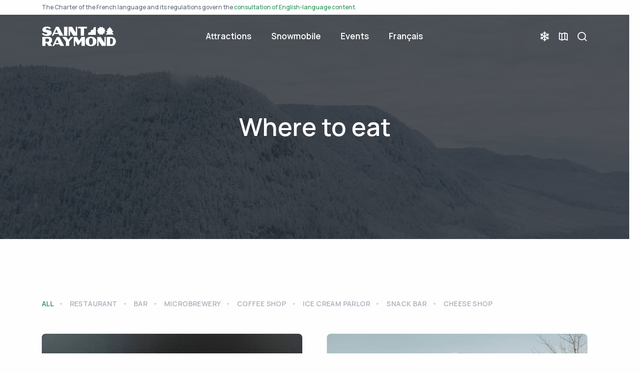

--- FILE ---
content_type: text/html; charset=UTF-8
request_url: https://tourismesaintraymond.com/en/where-to-eat
body_size: 7481
content:



  

  
<!DOCTYPE html>
<html lang="en">

  <head>
    <!-- Google tag (gtag.js) -->
    <script async src="https://www.googletagmanager.com/gtag/js?id=G-B2E2HV6TVX"></script>
    <script>
      window.dataLayer = window.dataLayer || [];
      function gtag(){dataLayer.push(arguments);}
      gtag('js', new Date());

      gtag('config', 'G-B2E2HV6TVX');
    </script>
    
    <meta charset="utf-8">
    <meta name="viewport" content="width=device-width, initial-scale=1.0">
                    <title>Where to Eat in Saint-Raymond</title>
    
                <meta name="description" content="Enjoy delicious local cuisine in Saint-Raymond, Portneuf. Discover the best restaurants and specialties for every taste and budget."/>
    
                        <meta property="og:url" content="https://tourismesaintraymond.com/en/where-to-eat"/>
        <meta property="og:type" content="website" />
        <meta property="og:image" content="https://tourismesaintraymond.com/uploads/attraits/_share/Ambroisie.jpg"/>
        <meta property="og:image:width" content="1200"/>
        <meta property="og:image:height" content="630"/>
    
                        <meta name="twitter:card" content="summary_large_image"/>
        <meta name="twitter:url" content="https://tourismesaintraymond.com/en/where-to-eat"/>
        <meta name="twitter:image" content="https://tourismesaintraymond.com/uploads/attraits/_share/Ambroisie.jpg"/>
    
    <link rel="icon" type="image/png" href="https://tourismesaintraymond.com/assets/img/favicon-96x96.png" sizes="96x96">
    <link rel="icon" type="image/svg+xml" href="https://tourismesaintraymond.com/assets/img/favicon.svg">
    <link rel="shortcut icon" href="https://tourismesaintraymond.com/assets/img/favicon.ico">
    <link rel="apple-touch-icon" sizes="180x180" href="https://tourismesaintraymond.com/assets/img/apple-touch-icon.png">
    <meta name="apple-mobile-web-app-title" content="TSR">
    <link rel="manifest" href="https://tourismesaintraymond.com/assets/img/site.webmanifest">

    <link rel="stylesheet" href="https://tourismesaintraymond.com/assets/css/plugins.min.css">
    <link rel="stylesheet" href="https://tourismesaintraymond.com/assets/css/style.min.css?v=1.2.1">
    <link rel="stylesheet" href="https://tourismesaintraymond.com/assets/css/custom.css?v=1.4">
    <link rel="preconnect" href="https://fonts.googleapis.com">
    <link rel="preconnect" href="https://fonts.gstatic.com" crossorigin>
    <link href="https://fonts.googleapis.com/css2?family=Manrope:wght@200..800&display=swap" rel="stylesheet">
    <link rel="preload" href="https://tourismesaintraymond.com/assets/css/fonts/urbanist.css?v=2" as="style" onload="this.rel='stylesheet'">
    <style>
            footer {
        background-position: 50% 30% !important;
      }
                </style>
  </head>

  <body>
        <div class="content-wrapper">
              <div class="notification py-1" role="alert">
          <div class="container fs-12">The Charter of the French language and its regulations govern the <a href="https://www.quebec.ca/en/gouvernement/politiques-orientations/langue-francaise/modernization-charter-french-language#c214034" target="_blank">consultation of English-language content.</a></div>
        </div>
      
              
<header class="wrapper bg-soft-primary">
    <nav class="navbar navbar-expand-lg center-nav transparent position-absolute navbar-dark caret-none">
      <div class="container flex-lg-row flex-nowrap align-items-center">
        <div class="navbar-brand w-100">
          <a href="https://tourismesaintraymond.com/en/">
            <img class="logo-dark" src="https://tourismesaintraymond.com/assets/img/logo-dark-2025.svg" alt="Tourisme Saint-Raymond logo noir" />
            <img class="logo-light" src="https://tourismesaintraymond.com/assets/img/logo-light-2025.svg" alt="Tourisme Saint-Raymond logo blanc"/>
          </a>
        </div>

        
        <div class="navbar-collapse offcanvas offcanvas-nav offcanvas-start --with-saison"             data-src-ete="https://tourismesaintraymond.com/uploads/backgrounds/_medium/5893/AmyGagnon-StudioCollectif_VBN_ete2023-27.webp" 
            data-src-hiver="https://tourismesaintraymond.com/uploads/_medium/5776/AmyGagnon-StudioCollectif_Motoneige_hiver2025-10.webp" 
    >
          <div class="bg-filter-mobile">
            <div class="offcanvas-header d-lg-none">
              <img class="logo" src="https://tourismesaintraymond.com/assets/img/logo-light-2025.svg" alt="Tourisme Saint-Raymond logo light" />
              <button type="button" class="btn-close btn-close-white" data-bs-dismiss="offcanvas" aria-label="Close"></button>
            </div>
            <div class="offcanvas-body ms-lg-auto d-flex flex-column">
              <ul class="navbar-nav">
                <li class="nav-item dropdown">
                  <a class="nav-link dropdown-toggle" href="#" data-bs-toggle="dropdown">Attractions</a>
                  <ul class="dropdown-menu">
                                                                  <li class="nav-item"><a class="dropdown-item" href="https://tourismesaintraymond.com/en/what-to-do">What to do</a></li>
                                                                                        <li class="nav-item"><a class="dropdown-item" href="https://tourismesaintraymond.com/en/where-to-eat">Where to eat</a></li>
                                                                                        <li class="nav-item"><a class="dropdown-item" href="https://tourismesaintraymond.com/en/where-to-sleep">Where to sleep</a></li>
                                                                                                      </ul>
                </li>
                                  <li class="nav-item"><a class="nav-link" href="https://tourismesaintraymond.com/en/motoneige">Snowmobile</a></li>
                                <li class="nav-item"><a class="nav-link" href="https://tourismesaintraymond.com/en/events">Events</a></li>
                <li class="nav-item">
                  
                                    
                                                          
                                                         
                                                
                                                        <a class="nav-link" href="https://tourismesaintraymond.com/ou-manger">Français</a>
                                                    
                                                                                                </li>
              </ul>
              <!-- /.navbar-nav -->
              <div class="offcanvas-footer d-lg-none">
                <div>
                  <a href="mailto:tourisme@villesaintraymond.com" class="link-inverse">tourisme@villesaintraymond.com</a>
                  <br /> 1 581 891-5913 <br />
                  <nav class="nav social social-white mt-4">
                                          <a href="https://www.facebook.com/tourismestraymond/"><i class="uil uil-facebook-f"></i></a>
                                          <a href="https://www.instagram.com/tourismesaintraymond/"><i class="uil uil-instagram"></i></a>
                                      </nav>
                  <!-- /.social -->
                </div>
              </div>
              <!-- /.offcanvas-footer -->
            </div>
            <!-- /.offcanvas-body -->
          </div>
        </div>
        <!-- /.navbar-collapse -->
        <div class="navbar-other w-100 d-flex ms-auto">
          <ul class="navbar-nav flex-row align-items-center ms-auto">
            <li class="nav-item dropdown right-menu d-inline-flex ms-auto align-items-center">
                            
                            <a class="saison-toggle nav-link" data-bs-toggle="dropdown" aria-haspopup="true" aria-expanded="true" title="Changer de saison">
                  <i class="uil uil-snowflake saison-icon"></i>
              </a>
              <div class="dropdown-menu saison-menu mt-0" data-popper-placement="bottom-start">
                                    <a class="dropdown-item " data-saison-slug="ete" data-icon="uil-sun" data-label="Afficher en été"><i class="uil uil-sun me-2 saison-icon"></i> <span class="saison-label">Afficher en été</span></a>
                                    <a class="dropdown-item --current" data-saison-slug="hiver" data-icon="uil-snowflake" data-label="Afficher en hiver"><i class="uil uil-snowflake me-2 saison-icon"></i> <span class="saison-label">Afficher en hiver</span></a>
                                </div>
              <input type="hidden" name="season-val" id="season-val" value="hiver">
            </li>
            <li class="nav-item"><a class="nav-link" href="https://tourismesaintraymond.com/en/interactive-map" title="Interactive map"><i class="uil uil-map"></i></a></li>
            <li class="nav-item"><a class="nav-link" data-bs-toggle="offcanvas" data-bs-target="#offcanvas-search" title="Recherche"><i class="uil uil-search"></i></a></li>
            <li class="nav-item d-lg-none">
              <button class="hamburger offcanvas-nav-btn"><span></span></button>
            </li>
          </ul>
          <!-- /.navbar-nav -->
        </div>
        <!-- /.navbar-other -->
      </div>
      <!-- /.container -->
    </nav>
    <!-- /.navbar -->
    <div class="offcanvas offcanvas-top bg-light" id="offcanvas-search" data-bs-scroll="true">
      <div class="container d-flex flex-row py-6">
                <form class="search-form w-100" action="https://tourismesaintraymond.com/en/search" autocomplete="off">
          <input id="search-form" type="search" class="form-control" placeholder="What are you looking for?" name="q">
        </form>
        <!-- /.search-form -->
        <button type="button" class="btn-close" data-bs-dismiss="offcanvas" aria-label="Close"></button>
      </div>
      <!-- /.container -->
    </div>
    <!-- /.offcanvas -->
</header>
<!-- /header -->      
        
    
<section class="wrapper bg-soft-primary page-title --with-saison"             data-src-ete="https://tourismesaintraymond.com/uploads/headers/_large/5274/Credit-Amy-Gagnon-Photo-0553.webp" 
            data-src-hiver="https://tourismesaintraymond.com/uploads/headers/_large/5885/ColinRousseau_VBN_hiver2024-5.webp" 
    >
    <div class="bg-filter">
        <div class="container pt-10 pb-19 pt-20 pb-md-20 text-center">
            <div class="row">
                <div class="col-md-10 col-xl-8 mx-auto">
                    <div class="post-header">
                                                    <h1 class="display-1 text-light mb-0">Where to eat</h1>
                                            </div>
                </div>
            </div>
        </div>
    </div>
</section>
  <section class="wrapper bg-light">
    <div class="container py-14 py-md-16">
      <div class="grid grid-view projects-masonry">

                <div class="isotope-filter filter mb-10">
          <ul>
            <li><a class="filter-item active" data-filter=".ou-manger">All</a></li>
                                          <li><a class="filter-item" data-filter=".restaurant">Restaurant</a></li>
                                                        <li><a class="filter-item" data-filter=".bar">Bar</a></li>
                                                        <li><a class="filter-item" data-filter=".microbrasserie">Microbrewery</a></li>
                                                        <li><a class="filter-item" data-filter=".brulerie">Coffee shop</a></li>
                                                        <li><a class="filter-item" data-filter=".cremerie">Ice cream parlor</a></li>
                                                        <li><a class="filter-item" data-filter=".casse-croute">Snack Bar</a></li>
                                                        <li><a class="filter-item" data-filter=".fromagerie">Cheese shop</a></li>
                                    </ul>
        </div>

                            <div class="row gx-md-10 gy-10 gy-md-13 isotope">
                                                                    
        
        

    <div class="project item   epoch--ete epoch--hiver  col-md-6 ou-manger restaurant ">
        <figure class="lift rounded mb-6">
            <a href="https://sushimetcie.com/" target="_blank"> 
                                <img             data-src-ete="https://tourismesaintraymond.com/uploads/attraits/_medium/1888/IMG_8646.webp" 
            data-src-hiver="https://tourismesaintraymond.com/uploads/attraits/_medium/1889/IMG_6081.webp" 
                 data-width-ete="1070" 
            data-width-hiver="1070" 
                 data-height-ete="1427" 
            data-height-hiver="1427" 
     alt="Sushi M et Cie" class="--with-saison" loading="lazy">
            </a>
        </figure>
        <div class="project-details d-flex justify-content-center flex-column">
            <div class="post-header">
                <ul class="list-unstyled tag-list mb-2">
                                            <li class="mb-2"><a class="btn btn-soft-ash btn-sm rounded-pill pe-none">Restaurant</a></li>
                                    </ul>
                <h3 class="post-title">Sushi M et Cie</h3>
            </div>
            <div class="post-content">
                <p>Sushi M et Cie is a sushi restaurant with an extensive menu. It sets itself apart with its original sushi offerings inspired by local flavours. You can eat in the dining room’s casual atmosphere or order takeout online.</p>
                                    <a href="https://sushimetcie.com/" target="_blank" class="more hover">Visit the website</a>
                                                    <a href="https://www.facebook.com/sushimetcie" target="_blank" class="more hover ms-5">Facebook</a>
                            </div>
        </div>
    </div>
                                    
                            
        

    <div class="project item   epoch--ete epoch--hiver  col-md-6 ou-manger restaurant bar microbrasserie ou-dormir hotel chalet ">
        <figure class="lift rounded mb-6">
            <a href="https://roquemont.com/" target="_blank"> 
                                <img             data-src-ete="https://tourismesaintraymond.com/uploads/attraits/_medium/5525/StudioCollectif_Coop_Roquemont-165.webp" 
            data-src-hiver="https://tourismesaintraymond.com/uploads/attraits/_medium/1994/Copie-de-DSC00117.webp" 
                 data-width-ete="1070" 
            data-width-hiver="1070" 
                 data-height-ete="713" 
            data-height-hiver="760" 
     alt="Roquemont resto-pub-microbrasserie" class="--with-saison" loading="lazy">
            </a>
        </figure>
        <div class="project-details d-flex justify-content-center flex-column">
            <div class="post-header">
                <ul class="list-unstyled tag-list mb-2">
                                            <li class="mb-2"><a class="btn btn-soft-ash btn-sm rounded-pill pe-none">Restaurant</a></li>
                                            <li class="mb-2"><a class="btn btn-soft-ash btn-sm rounded-pill pe-none">Bar</a></li>
                                            <li class="mb-2"><a class="btn btn-soft-ash btn-sm rounded-pill pe-none">Microbrewery</a></li>
                                            <li class="mb-2"><a class="btn btn-soft-ash btn-sm rounded-pill pe-none">Hotel</a></li>
                                            <li class="mb-2"><a class="btn btn-soft-ash btn-sm rounded-pill pe-none">Cottage</a></li>
                                    </ul>
                <h3 class="post-title">Roquemont resto-pub-microbrasserie</h3>
            </div>
            <div class="post-content">
                <p>Le Roquemont features accommodations, a restaurant, a pub, a terrace and a microbrewery. As Saint-Raymond’s base camp, the Roquemont is the perfect place to go after getaways in the surrounding great outdoors. Sit back and savour various microbrews and gourmet, hearty, flavourful dishes. (CITQ: 058310)</p>
                                    <a href="https://roquemont.com/" target="_blank" class="more hover">Visit the website</a>
                                                    <a href="https://www.facebook.com/roquemont" target="_blank" class="more hover ms-5">Facebook</a>
                            </div>
        </div>
    </div>
                
                                                                    
            
    

    <div class="project item  epoch--hiver  col-md-6 ou-manger restaurant casse-croute ">
        <figure class="lift rounded mb-6">
            <a href="https://lentracte.ca/" target="_blank"> 
                                <img             data-src-ete="https://tourismesaintraymond.com/uploads/attraits/_medium/2100/DSC02357.webp" 
            data-src-hiver="https://tourismesaintraymond.com/uploads/attraits/_medium/2100/DSC02357.webp" 
                 data-width-ete="1070" 
            data-width-hiver="1070" 
                 data-height-ete="713" 
            data-height-hiver="713" 
     alt="L&#039;Entracte" class="--with-saison" loading="lazy">
            </a>
        </figure>
        <div class="project-details d-flex justify-content-center flex-column">
            <div class="post-header">
                <ul class="list-unstyled tag-list mb-2">
                                            <li class="mb-2"><a class="btn btn-soft-ash btn-sm rounded-pill pe-none">Restaurant</a></li>
                                            <li class="mb-2"><a class="btn btn-soft-ash btn-sm rounded-pill pe-none">Snack Bar</a></li>
                                    </ul>
                <h3 class="post-title">L&#039;Entracte</h3>
            </div>
            <div class="post-content">
                <p>Whether you’re visiting the arena or Saint-Raymond’s ski resort, Casse-croûte L’Entracte really hits the spot during your sports and recreation. Try the L’Entracte experience!</p>
                                    <a href="https://lentracte.ca/" target="_blank" class="more hover">Visit the website</a>
                                            </div>
        </div>
    </div>
                                    
                
    

    <div class="project item  epoch--ete  col-md-6 ou-manger restaurant casse-croute cremerie ">
        <figure class="lift rounded mb-6">
            <a href="https://ti-oui.com/" target="_blank"> 
                                <img             data-src-ete="https://tourismesaintraymond.com/uploads/attraits/_medium/5509/Credit-Amy-Gagnon-Photo-DSC08492.webp" 
            data-src-hiver="https://tourismesaintraymond.com/uploads/attraits/_medium/5509/Credit-Amy-Gagnon-Photo-DSC08492.webp" 
                 data-width-ete="1070" 
            data-width-hiver="1070" 
                 data-height-ete="1605" 
            data-height-hiver="1605" 
     alt="Ti-Oui Snack Bar" class="--with-saison" loading="lazy">
            </a>
        </figure>
        <div class="project-details d-flex justify-content-center flex-column">
            <div class="post-header">
                <ul class="list-unstyled tag-list mb-2">
                                            <li class="mb-2"><a class="btn btn-soft-ash btn-sm rounded-pill pe-none">Restaurant</a></li>
                                            <li class="mb-2"><a class="btn btn-soft-ash btn-sm rounded-pill pe-none">Snack Bar</a></li>
                                            <li class="mb-2"><a class="btn btn-soft-ash btn-sm rounded-pill pe-none">Ice cream parlor</a></li>
                                    </ul>
                <h3 class="post-title">Ti-Oui Snack Bar</h3>
            </div>
            <div class="post-content">
                <p>The famous Ti-Oui Snack Bar specializes in poutine, burgers and fried chicken. Their poutine is renowned as one of the best in Quebec! The snack bar has shone for more than 40 years, offering lively, fast, high-quality service. You can enjoy meals on a terrace overlooking the Saint-Anne River. Then top it all off with a scrumptious ice cream at the dairy bar to satisfy your sweet tooth. What could be better!</p>
                                    <a href="https://ti-oui.com/" target="_blank" class="more hover">Visit the website</a>
                                                    <a href="https://www.facebook.com/tiouisnackbar" target="_blank" class="more hover ms-5">Facebook</a>
                            </div>
        </div>
    </div>
                                    
            
        

    <div class="project item   epoch--ete epoch--hiver  col-md-6 ou-manger restaurant bar ">
        <figure class="lift rounded mb-6">
            <a href="https://www.lacroquee.com/" target="_blank"> 
                                <img             data-src-ete="https://tourismesaintraymond.com/uploads/attraits/_medium/5521/Credit-Amy-Gagnon-Photo-2-12.webp" 
            data-src-hiver="https://tourismesaintraymond.com/uploads/attraits/_medium/5522/Credit-Amy-Gagnon-Photo-2-15.webp" 
                 data-width-ete="1070" 
            data-width-hiver="1070" 
                 data-height-ete="1605" 
            data-height-hiver="1605" 
     alt="Restaurant-bar La Croquée" class="--with-saison" loading="lazy">
            </a>
        </figure>
        <div class="project-details d-flex justify-content-center flex-column">
            <div class="post-header">
                <ul class="list-unstyled tag-list mb-2">
                                            <li class="mb-2"><a class="btn btn-soft-ash btn-sm rounded-pill pe-none">Restaurant</a></li>
                                            <li class="mb-2"><a class="btn btn-soft-ash btn-sm rounded-pill pe-none">Bar</a></li>
                                    </ul>
                <h3 class="post-title">Restaurant-bar La Croquée</h3>
            </div>
            <div class="post-content">
                <p>The restaurant-bar La Croquée has carved out a name for itself in Saint Raymond’s food service sector. By continuously adapting to shifting industry trends since 1962, La Croquée has become a restaurant of choice in the area. The menu is varied, and breakfast is served until 2:00 p.m. daily.</p>
                                    <a href="https://www.lacroquee.com/" target="_blank" class="more hover">Visit the website</a>
                                                    <a href="https://www.facebook.com/lacroquee" target="_blank" class="more hover ms-5">Facebook</a>
                            </div>
        </div>
    </div>
                                    
                
        

    <div class="project item   epoch--ete epoch--hiver  col-md-6 ou-manger fromagerie quoi-faire agroalimentaire ">
        <figure class="lift rounded mb-6">
            <a href="https://www.alexisdeportneuf.com/fr-ca" target="_blank"> 
                                <img             data-src-ete="https://tourismesaintraymond.com/uploads/attraits/_medium/5250/Credit-Amy-Gagnon-Photo-02465.webp" 
            data-src-hiver="https://tourismesaintraymond.com/uploads/attraits/_medium/5251/2Z9A2209.webp" 
                 data-width-ete="1070" 
            data-width-hiver="1070" 
                 data-height-ete="1605" 
            data-height-hiver="713" 
     alt="Fromagerie Alexis de Portneuf" class="--with-saison" loading="lazy">
            </a>
        </figure>
        <div class="project-details d-flex justify-content-center flex-column">
            <div class="post-header">
                <ul class="list-unstyled tag-list mb-2">
                                            <li class="mb-2"><a class="btn btn-soft-ash btn-sm rounded-pill pe-none">Cheese shop</a></li>
                                            <li class="mb-2"><a class="btn btn-soft-ash btn-sm rounded-pill pe-none">Agri-food</a></li>
                                    </ul>
                <h3 class="post-title">Fromagerie Alexis de Portneuf</h3>
            </div>
            <div class="post-content">
                <p>Faithful to its heritage, Fromgerie Alexis de Portneuf offers high quality fine cheeses. Photo credit: Amy Gagnon</p>
                                    <a href="https://www.alexisdeportneuf.com/fr-ca" target="_blank" class="more hover">Visit the website</a>
                                            </div>
        </div>
    </div>
                                    
                    
        

    <div class="project item   epoch--ete epoch--hiver  col-md-6 ou-manger restaurant ou-dormir hotel auberge ">
        <figure class="lift rounded mb-6">
            <a href="https://www.manoirdulacseptiles.com/" target="_blank"> 
                                <img             data-src-ete="https://tourismesaintraymond.com/uploads/attraits/_medium/1973/DJI_0020.webp" 
            data-src-hiver="https://tourismesaintraymond.com/uploads/attraits/_medium/1974/IMG_4461.webp" 
                 data-width-ete="1070" 
            data-width-hiver="1070" 
                 data-height-ete="803" 
            data-height-hiver="803" 
     alt="Manoir du Lac-Sept-Îles" class="--with-saison" loading="lazy">
            </a>
        </figure>
        <div class="project-details d-flex justify-content-center flex-column">
            <div class="post-header">
                <ul class="list-unstyled tag-list mb-2">
                                            <li class="mb-2"><a class="btn btn-soft-ash btn-sm rounded-pill pe-none">Restaurant</a></li>
                                            <li class="mb-2"><a class="btn btn-soft-ash btn-sm rounded-pill pe-none">Hotel</a></li>
                                            <li class="mb-2"><a class="btn btn-soft-ash btn-sm rounded-pill pe-none">Hostel</a></li>
                                    </ul>
                <h3 class="post-title">Manoir du Lac-Sept-Îles</h3>
            </div>
            <div class="post-content">
                <p>On the shores of beautiful Sept-Îles Lake, the inn offers cozy comfort and regionally renowned dining. It features a private beach, a hot tub and winter outdoor activities. It’s a jewel of the Portneuf region worth discovering. (CITQ: 031581)</p>
                                    <a href="https://www.manoirdulacseptiles.com/" target="_blank" class="more hover">Visit the website</a>
                                            </div>
        </div>
    </div>
                                    
        
    

    <div class="project item  epoch--ete  col-md-6 ou-manger cremerie ">
        <figure class="lift rounded mb-6">
            <a href="https://cremeriedacote.com/" target="_blank"> 
                                <img             data-src-ete="https://tourismesaintraymond.com/uploads/attraits/_medium/2092/Cremerie_Ete.webp" 
            data-src-hiver="https://tourismesaintraymond.com/uploads/attraits/_medium/2092/Cremerie_Ete.webp" 
                 data-width-ete="1070" 
            data-width-hiver="1070" 
                 data-height-ete="713" 
            data-height-hiver="713" 
     alt="Crèmerie d&#039;à côté" class="--with-saison" loading="lazy">
            </a>
        </figure>
        <div class="project-details d-flex justify-content-center flex-column">
            <div class="post-header">
                <ul class="list-unstyled tag-list mb-2">
                                            <li class="mb-2"><a class="btn btn-soft-ash btn-sm rounded-pill pe-none">Ice cream parlor</a></li>
                                    </ul>
                <h3 class="post-title">Crèmerie d&#039;à côté</h3>
            </div>
            <div class="post-content">
                <p>This ice cream parlour offers a wide array of frozen treats, a candy area for all tastes and a playground for customers. Savour the happiness!</p>
                                    <a href="https://cremeriedacote.com/" target="_blank" class="more hover">Visit the website</a>
                                                    <a href="https://www.facebook.com/cremeriedacotestraymond" target="_blank" class="more hover ms-5">Facebook</a>
                            </div>
        </div>
    </div>
                                    
        
        

    <div class="project item   epoch--ete epoch--hiver  col-md-6 ou-manger restaurant ">
        <figure class="lift rounded mb-6">
            <a href="https://www.restaurantlenocturne.com/" target="_blank"> 
                                <img             data-src-ete="https://tourismesaintraymond.com/uploads/attraits/_medium/1885/photo-4.webp" 
            data-src-hiver="https://tourismesaintraymond.com/uploads/attraits/_medium/1885/photo-4.webp" 
                 data-width-ete="1070" 
            data-width-hiver="1070" 
                 data-height-ete="1089" 
            data-height-hiver="1089" 
     alt="Restaurant Le Nocturne" class="--with-saison" loading="lazy">
            </a>
        </figure>
        <div class="project-details d-flex justify-content-center flex-column">
            <div class="post-header">
                <ul class="list-unstyled tag-list mb-2">
                                            <li class="mb-2"><a class="btn btn-soft-ash btn-sm rounded-pill pe-none">Restaurant</a></li>
                                    </ul>
                <h3 class="post-title">Restaurant Le Nocturne</h3>
            </div>
            <div class="post-content">
                <p>The Le Nocturne restaurant has been in the food service sector in Saint-Raymond for more than sixty years. Their team welcomes you into a warm, friendly atmosphere. Whether you eat in the dining room or order take-out or delivery, the menu offers many options for all tastes. O’mari chicken and Chinese food are their specialties. You can bring your own wine or beer.</p>
                                    <a href="https://www.restaurantlenocturne.com/" target="_blank" class="more hover">Visit the website</a>
                                                    <a href="https://www.facebook.com/profile.php?id=100063623828490" target="_blank" class="more hover ms-5">Facebook</a>
                            </div>
        </div>
    </div>
                                    
        
        

    <div class="project item   epoch--ete epoch--hiver  col-md-6 ou-manger restaurant ">
        <figure class="lift rounded mb-6">
            <a href="https://pizzeriapaquet.com/" target="_blank"> 
                                <img             data-src-ete="https://tourismesaintraymond.com/uploads/attraits/_medium/5158/IMG_0558.webp" 
            data-src-hiver="https://tourismesaintraymond.com/uploads/attraits/_medium/5165/IMG_1490.webp" 
                 data-width-ete="1069" 
            data-width-hiver="1069" 
                 data-height-ete="713" 
            data-height-hiver="713" 
     alt="Pizzéria Paquet Saint-Raymond" class="--with-saison" loading="lazy">
            </a>
        </figure>
        <div class="project-details d-flex justify-content-center flex-column">
            <div class="post-header">
                <ul class="list-unstyled tag-list mb-2">
                                            <li class="mb-2"><a class="btn btn-soft-ash btn-sm rounded-pill pe-none">Restaurant</a></li>
                                    </ul>
                <h3 class="post-title">Pizzéria Paquet Saint-Raymond</h3>
            </div>
            <div class="post-content">
                <p>Since the opening of the restaurant in 2003, Pizzéria Paquet Saint-Raymond has offered a wide menu in the dining room, for take-out or delivery. Directly linked to the snowmobile trails and the Vélopiste Jacques-Cartier/Portneuf, the Pizzéria Paquet Saint-Raymond is a destination for getting your fill and quenching your thirst during your outdoor journey. Part of the St-Alexis complex, the pizzeria is adjacent to a pub and a hotel.</p>
                                    <a href="https://pizzeriapaquet.com/" target="_blank" class="more hover">Visit the website</a>
                                            </div>
        </div>
    </div>
                                    
            
    

    <div class="project item  epoch--ete  col-md-6 ou-manger restaurant casse-croute ">
        <figure class="lift rounded mb-6">
            <a href="https://legueuletonpizzawest.com/" target="_blank"> 
                                <img             data-src-ete="https://tourismesaintraymond.com/uploads/_medium/4653/IMG_4356.webp" 
            data-src-hiver="https://tourismesaintraymond.com/uploads/_medium/4653/IMG_4356.webp" 
                 data-width-ete="1070" 
            data-width-hiver="1070" 
                 data-height-ete="713" 
            data-height-hiver="713" 
     alt="Restaurant Le Gueuleton Pizza West" class="--with-saison" loading="lazy">
            </a>
        </figure>
        <div class="project-details d-flex justify-content-center flex-column">
            <div class="post-header">
                <ul class="list-unstyled tag-list mb-2">
                                            <li class="mb-2"><a class="btn btn-soft-ash btn-sm rounded-pill pe-none">Restaurant</a></li>
                                            <li class="mb-2"><a class="btn btn-soft-ash btn-sm rounded-pill pe-none">Snack Bar</a></li>
                                    </ul>
                <h3 class="post-title">Restaurant Le Gueuleton Pizza West</h3>
            </div>
            <div class="post-content">
                <p>For nearly 40 years, Restaurant Le Gueuleton Pizza West has offered a fast food menu prepared with top quality ingredients. Whether it&#039;s a take-out, a meal in the dining room or on the terrace, the service is fast and courteous. The restaurant is open year-round and is located near quad and snowmobile trails.</p>
                                    <a href="https://legueuletonpizzawest.com/" target="_blank" class="more hover">Visit the website</a>
                                                    <a href="https://www.facebook.com/LeGueuletonPizzaWest" target="_blank" class="more hover ms-5">Facebook</a>
                            </div>
        </div>
    </div>
                                    
            
        

    <div class="project item   epoch--ete epoch--hiver  col-md-6 ou-manger restaurant bar ">
        <figure class="lift rounded mb-6">
            <a href="https://lemundial.ca/" target="_blank"> 
                                <img             data-src-ete="https://tourismesaintraymond.com/uploads/attraits/_medium/5518/Credit-Amy-Gagnon-Photo-DSC04736-2.webp" 
            data-src-hiver="https://tourismesaintraymond.com/uploads/attraits/_medium/1869/Final-38.webp" 
                 data-width-ete="1070" 
            data-width-hiver="1070" 
                 data-height-ete="1605" 
            data-height-hiver="1605" 
     alt="Mundial Resto-Bar" class="--with-saison" loading="lazy">
            </a>
        </figure>
        <div class="project-details d-flex justify-content-center flex-column">
            <div class="post-header">
                <ul class="list-unstyled tag-list mb-2">
                                            <li class="mb-2"><a class="btn btn-soft-ash btn-sm rounded-pill pe-none">Restaurant</a></li>
                                            <li class="mb-2"><a class="btn btn-soft-ash btn-sm rounded-pill pe-none">Bar</a></li>
                                    </ul>
                <h3 class="post-title">Mundial Resto-Bar</h3>
            </div>
            <div class="post-content">
                <p>Le Mundial Resto-Bar has been in operation in Saint-Raymond since 1999. Since 2007, the same two owners have been tapping into their shared attention to detail, inventive spirit and determination. They draw inspiration from local products to develop a colourful, varied menu that evolves with the season’s flavours. The chefs pay special, personal attention to customers with dietary restrictions, such as gluten-free and vegetarian diets. Moreover, the table d’hôte and menu of the day allow the chefs to shine; they offer fresh, innovative dishes daily in a repertoire showcasing local and international cuisines.</p>
                                    <a href="https://lemundial.ca/" target="_blank" class="more hover">Visit the website</a>
                                                    <a href="https://www.facebook.com/restaurantlemundial" target="_blank" class="more hover ms-5">Facebook</a>
                            </div>
        </div>
    </div>
                                    
                    
    

    <div class="project item  epoch--ete  col-md-6 quoi-faire ou-manger culture restaurant bar ">
        <figure class="lift rounded mb-6">
            <a href="https://www.facebook.com/O750sallesdequillesstraymond/" target="_blank"> 
                                <img             data-src-ete="https://tourismesaintraymond.com/uploads/_medium/4659/IMG_4363.webp" 
            data-src-hiver="https://tourismesaintraymond.com/uploads/_medium/4659/IMG_4363.webp" 
                 data-width-ete="1070" 
            data-width-hiver="1070" 
                 data-height-ete="713" 
            data-height-hiver="713" 
     alt="O&#039;750, Salon de quilles St-Raymond" class="--with-saison" loading="lazy">
            </a>
        </figure>
        <div class="project-details d-flex justify-content-center flex-column">
            <div class="post-header">
                <ul class="list-unstyled tag-list mb-2">
                                            <li class="mb-2"><a class="btn btn-soft-ash btn-sm rounded-pill pe-none">Culture</a></li>
                                            <li class="mb-2"><a class="btn btn-soft-ash btn-sm rounded-pill pe-none">Restaurant</a></li>
                                            <li class="mb-2"><a class="btn btn-soft-ash btn-sm rounded-pill pe-none">Bar</a></li>
                                    </ul>
                <h3 class="post-title">O&#039;750, Salon de quilles St-Raymond</h3>
            </div>
            <div class="post-content">
                <p>O&#039;750, Salon de quilles St-Raymond is the favorite place to gather and have fun with family or friends in Saint-Raymond. It is possible to eat and drink on site whether you came for bowling or not.</p>
                                    <a href="https://www.facebook.com/O750sallesdequillesstraymond/" target="_blank" class="more hover">Visit the website</a>
                                            </div>
        </div>
    </div>
                            </div>
            

      </div>
    </div>
  </section>

                    
  <footer class="text-inverse --with-saison"             data-src-ete="https://tourismesaintraymond.com/uploads/backgrounds/_large/5276/Credit-Amy-Gagnon-Photo-0553.webp" 
            data-src-hiver="https://tourismesaintraymond.com/uploads/backgrounds/_large/114/DJI_0033.webp" 
    >
    <div class="bg-filter">
      <div class="container py-13 py-md-15">
        <div class="row gy-6 gy-lg-0">
          <div class="col-lg-4">
            <div class="widget">
              <img class="mb-4" src="https://tourismesaintraymond.com/assets/img/logo-tourisme-light.svg" alt="Tourisme Saint-Raymond logo light" width="200" height="81"/>
              <p class="mb-4">
                2023 Tourisme Saint-Raymond. All rights reserved
                                  <br>
                  <a href="https://www.quebec.ca/en/gouvernement/politiques-orientations/langue-francaise/modernization-charter-french-language#c214034" target="_blank">Who can consult this page?</a>
                              </p>
              <nav class="nav social social-white">
                                  <a href="https://www.facebook.com/tourismestraymond/" target="_blank"><i class="uil uil-facebook-f"></i></a>
                                  <a href="https://www.instagram.com/tourismesaintraymond/" target="_blank"><i class="uil uil-instagram"></i></a>
                              </nav>
              <!-- /.social -->
            </div>
            <!-- /.widget -->
          </div>
          <!-- /column -->
          <div class="col-md-4 col-lg-2 offset-lg-2">
            <div class="widget">
              <h4 class="widget-title mb-3 text-white">Events</h4>
              <ul class="list-unstyled mb-0">
                                  <li><a href="https://tourismesaintraymond.com/en/events/spectacle-en-famille">Spectacles en famille</a></li>
                                  <li><a href="https://tourismesaintraymond.com/en/events/rendez-vous-du-pont-tessier">Rendez-vous du pont Tessier</a></li>
                                  <li><a href="https://tourismesaintraymond.com/en/events/la-route-des-arts-et-saveurs-de-portneuf">La Route des Arts et Saveurs de Portneuf</a></li>
                                  <li><a href="https://tourismesaintraymond.com/en/events/marche-public-des-fetes">Holiday Market</a></li>
                                <li><a href="https://tourismesaintraymond.com/en/events">All events</a></li>
              </ul>
            </div>
            <!-- /.widget -->
          </div>
          <!-- /column -->
          <div class="col-md-4 col-lg-2">
            <div class="widget">
              <h4 class="widget-title mb-3 text-white">Discover</h4>
              <ul class="list-unstyled mb-0">
                                                      <li><a href="https://tourismesaintraymond.com/en/what-to-do">What to do</a></li>
                                                                        <li><a href="https://tourismesaintraymond.com/en/where-to-eat">Where to eat</a></li>
                                                                        <li><a href="https://tourismesaintraymond.com/en/where-to-sleep">Where to sleep</a></li>
                                                                                                      <li class="nav-item"><a class="nav-link" href="https://tourismesaintraymond.com/en/motoneige">Snowmobile</a></li>
                                <li><a href="https://tourismesaintraymond.com/en/events">Events</a></li>
                <li><a href="https://tourismesaintraymond.com/en/interactive-map">Interactive map</a></li>
              </ul>
            </div>
            <!-- /.widget -->
          </div>
          <!-- /column -->
          <div class="col-md-4 col-lg-2">
            <div class="widget">
              <h4 class="widget-title mb-3 text-white">Get in touch</h4>
                              <address>365, St-Joseph&#039;s street
St-Raymond (QC)
G3L 1A1</address>
                            <a href="mailto:tourisme@villesaintraymond.com">tourisme@villesaintraymond.com</a><br /> 1 581 891-5913
            </div>
            <!-- /.widget -->
          </div>
          <!-- /column -->
        </div>
        <!--/.row -->
      </div>
      <!-- /.container -->
      <div class="container pb-3">
        <a href="https://popmedias.com">
          <img src="https://tourismesaintraymond.com/assets/img/popmedias.svg" alt="Popmédias" class="d-block m-md-auto"
        </a>
      </div>
    </div>  
  </footer>
                  <script src="https://code.jquery.com/jquery-3.6.4.min.js" integrity="sha256-oP6HI9z1XaZNBrJURtCoUT5SUnxFr8s3BzRl+cbzUq8=" crossorigin="anonymous"></script>
      <script src="https://tourismesaintraymond.com/assets/js/custom.js?v=1.1"></script>
      <script>window.defaultSaison = "hiver";</script>
      <script src="https://tourismesaintraymond.com/assets/js/plugins.min.js"></script>
      <script src="https://tourismesaintraymond.com/assets/js/theme.js?v=1.2"></script>
          </body>
  
  </html>

--- FILE ---
content_type: text/css
request_url: https://tourismesaintraymond.com/assets/css/fonts/urbanist.css?v=2
body_size: 249
content:
* {
  word-spacing: normal !important
}
body {
  font-family: "Manrope", sans-serif;
  font-size: .85rem
}
.accordion-wrapper .card-header button,
.badge,
.btn,
.btn.btn-circle .number,
.collapse-link,
.display-1,
.display-2,
.display-3,
.display-4,
.display-5,
.display-6,
.dropdown-item,
.filter:not(.basic-filter),
.filter:not(.basic-filter) ul li a,
.h1,
.h2,
.h3,
.h4,
.h5,
.h6,
.meta,
.more,
.nav-link,
.post-category,
h1,
h2,
h3,
h4,
h5,
h6 {
  font-weight: 600
}
.avatar,
.btn,
.dropdown-item,
.h1,
.h2,
.h3,
.h4,
.h5,
.h6,
.more,
.nav-link,
h1,
h2,
h3,
h4,
h5,
h6 {
  letter-spacing: normal
}
.btn,
.lg-sub-html p,
.nav-link,
.nav-link p,
.navbar .btn-sm {
  font-size: .85rem
}
.dropdown-menu {
  font-size: .8rem
}
.btn-group-sm>.btn,
.btn-sm,
.post-meta,
.share-dropdown .dropdown-menu .dropdown-item {
  font-size: .75rem
}
.filter,
.filter ul li a,
.meta,
.post-category {
  font-size: .7rem
}
.post-header .post-meta {
  font-size: .85rem
}
.accordion-wrapper .card-header button,
.collapse-link,
.nav-tabs .nav-link {
  font-size: .9rem
}
blockquote {
  font-size: .9rem
}
.blockquote-footer {
  font-size: .65rem
}
.blockquote-details p {
  font-size: .85rem
}
.counter-wrapper p {
  font-size: .85rem
}
.counter-wrapper .counter {
  font-size: calc(1.33rem + .96vw)
}
@media (min-width:1200px) {
  .counter-wrapper .counter {
    font-size: 2.05rem
  }
}
.counter-wrapper .counter.counter-lg {
  font-size: calc(1.35rem + 1.2vw)
}
@media (min-width:1200px) {
  .counter-wrapper .counter.counter-lg {
    font-size: 2.25rem
  }
}
.icon-list.bullet-bg i {
  top: .25rem
}
.accordion-wrapper .card-header button:before {
  margin-top: -.2rem
}
.form-floating>label {
  padding-top: .65rem
}
.h1,
h1 {
  font-size: calc(1.275rem + .3vw)
}
@media (min-width:1200px) {
  .h1,
  h1 {
    font-size: 1.5rem
  }
}
.h2,
h2 {
  font-size: calc(1.26rem + .12vw)
}
@media (min-width:1200px) {
  .h2,
  h2 {
    font-size: 1.35rem
  }
}
.h3,
h3 {
  font-size: 1.15rem
}
.h4,
h4 {
  font-size: 1rem
}
.h5,
h5 {
  font-size: .95rem
}
.h6,
h6 {
  font-size: .9rem
}
.fs-sm {
  font-size: .75rem !important
}
.fs-lg {
  font-size: 1.05rem !important
}
.lead {
  font-size: .95rem;
  line-height: 1.6
}
.lead.fs-lg {
  font-size: 1.1rem !important;
  line-height: 1.55
}
.display-1 {
  font-size: calc(1.375rem + 1.5vw);
  line-height: 1.15
}
@media (min-width:1200px) {
  .display-1 {
    font-size: 2.5rem
  }
}
.display-2 {
  font-size: calc(1.355rem + 1.26vw);
  line-height: 1.2
}
@media (min-width:1200px) {
  .display-2 {
    font-size: 2.3rem
  }
}
.display-3 {
  font-size: calc(1.335rem + 1.02vw);
  line-height: 1.2
}
@media (min-width:1200px) {
  .display-3 {
    font-size: 2.1rem
  }
}
.display-4 {
  font-size: calc(1.315rem + .78vw);
  line-height: 1.25
}
@media (min-width:1200px) {
  .display-4 {
    font-size: 1.9rem
  }
}
.display-5 {
  font-size: calc(1.295rem + .54vw);
  line-height: 1.25
}
@media (min-width:1200px) {
  .display-5 {
    font-size: 1.7rem
  }
}
.display-6 {
  font-size: calc(1.275rem + .3vw);
  line-height: 1.3
}
@media (min-width:1200px) {
  .display-6 {
    font-size: 1.5rem
  }
}

--- FILE ---
content_type: text/css
request_url: https://tourismesaintraymond.com/assets/css/custom.css?v=1.4
body_size: 620
content:
.video {
    position: relative;
    overflow: hidden;
    height: 100vh;
    width: 100%;
}
.video video {
    position: absolute;
    min-width: 100%;
    min-height: 100%;
    width: auto;
    height: auto;
    top: 50%;
    left: 50%;
    transform: translate(-50%, -50%);
    opacity: 0.5;
}

.saison-toggle {
    font-size: 1.1rem;
}
.saison-menu {
    position: absolute !important;
    right: 0;
    left: inherit !important;
}
.saison-menu .dropdown-item {
    cursor: pointer;
}
.saison-menu .--current {
    display: none;
}

.navbar-collapse .logo {
    width: 120px;
    height: 32px;
}

.navbar-brand .logo-light,
.navbar-brand .logo-dark {
    width: 151px;
    height: 40px;
}

@media (max-width: 1200px) {
    .navbar-brand .logo-light,
    .navbar-brand .logo-dark {
        width: 120px;
        height: 32px;
    }
}
@media (max-width: 375px) {
    .navbar-brand .logo-light,
    .navbar-brand .logo-dark {
        width: 105px;
        height: 28px;
    }
}

footer,
.page-title,
.navbar-collapse {
    background-size: cover;
    background-position: center;
}
.bg-filter {
    background-color: rgba(38, 43, 50, 0.8);
}
@media (min-width: 991.98px) {
    .navbar-collapse {
        background-image: none !important;
    }
}
@media (max-width: 991.98px) {
    .navbar-collapse .bg-filter-mobile {
        background-color: rgba(38, 43, 50, 0.95);
        height: 100%;
    }
    .navbar-collapse .offcanvas-body {
        height: calc(100% - 96px);
    }
}

/* CARTES INTERACTIVES */
#map {
    height: 100vh;
}
.infowindow-content {
    color: #444444;
    font-family: "Manrope", sans-serif;
    font-size: 1rem;
    width: 618px;
    max-width: 100%;
}
.infowindow-content p {
    clear: both;
    padding-top: 15px;
}
.infowindow-content b {
    font-weight: 600;
}
.infowindow-content img {
    width: 100%;
    max-width: 250px;
    float: left;
    margin: 0 15px 0 0;
}
.infowindow-content .btn {
    margin: 10px 0 0;
}
@media (max-width: 768px) {
    .infowindow-content img {
        float: inherit;
        display: block;
        margin: 0 0 15px;
        max-width: 300px;
    }
}
.carte-filtres {
    min-width: 350px;
    padding: 30px 25px;
    background-color: rgba(248, 248, 248, 0.95);
    color: #3b3b3c;
    overflow-y: auto;
    position: absolute;
    top: 0;
    bottom: 0;
    left: 0;
    z-index: 1;
    backdrop-filter: blur(3px);
    -webkit-backdrop-filter: blur(3px);
}
.carte-filtres h2 {
    display: flex;
    align-items: center;
}
.carte-filtres span {
    display: inline-block;
    width: 10px;
    height: 10px;
    border-radius: 50%;
    margin-right: 15px;
}
.carte-filtres input {
    position: absolute;
    width: 0;
    height: 0;
    visibility: hidden;
}
.carte-filtres .checkmark {
    position: absolute;
    left: 0;
    top: 10px;
    height: 20px;
    width: 20px;
    background-color: #d7d7d7;
    border-radius: 5px;
}
.carte-filtres .checkmark:after {
    content: "";
    position: absolute;
    display: none;
    left: 7px;
    top: 4px;
    width: 6px;
    height: 10px;
    border: solid #2c935b;
    border-width: 0 3px 3px 0;
    transform: rotate(45deg);
}
.carte-filtres input[type=checkbox]:checked ~ .checkmark:after {
    display: block;
}
.carte-filtres label {
    display: block;
    padding: 5px 0;
    cursor: pointer;
    position: relative;
    padding-left: 40px;
}
.carte-filtres label:last-of-type {
    border: none;
    margin-bottom: 30px;
}
.carte-filtres label input {
    margin-right: 30px;
}
.carte-filtres .btn {
    width: 100%;
    margin: 0 0 10px;
    text-align: right;
}
.carte-filtres.collapsed {
    display: none;
}
.afficher-filtres {
    display: none;
    position: fixed;
    bottom: 20px;
    left: 25px;
    margin: 0;
    z-index: 1;
}
.afficher-filtres.visible {
    display: inline;
}
.carte-top {
    display: flex;
    align-items: center;
    justify-content: space-between;
    position: absolute;
    top: 0;
    background: #128368;
    width: 100%;
    height: 60px;
    z-index: 1;
}
.carte-top .logo {
    display: block;
    height: 40px;
    width: auto;
    margin-left: 1.5625rem;
}
.carte-filtres .pastille-categorie {
    width: 10px;
    height: 10px;
    margin-right: 10px;
}
.carte-filtres h1 {
    margin-top: 0;
}

.ext-events {
    position: fixed;
    bottom: 10px;
    right: 10px;
    z-index: 3;
}

.icon-cta {
    width: 35px;
    height: 35px;
}

--- FILE ---
content_type: text/javascript
request_url: https://tourismesaintraymond.com/assets/js/custom.js?v=1.1
body_size: 277
content:
/* Toggle images 4 saisons */
$(document).ready(() => {
  window.saisons = ['ete','hiver'];
  let saisonSlug = localStorage.getItem("actif_saison") ?? window.defaultSaison;

  const selectSaison = (saisonSlug) => {

    window.selected_saison = saisonSlug;
    
    var weather_change = new Event('weather_change');
    window.dispatchEvent(weather_change);

    localStorage.setItem("actif_saison", saisonSlug);
    $(".saison-menu .dropdown-item").each(function () {
      const isCurrent = $(this).attr("data-saison-slug") == saisonSlug;
      $(this).toggleClass("--current", isCurrent);
      if (isCurrent) {
        $(".saison-toggle").html(
          `<i class="uil ${$(this).attr("data-icon")} saison-icon"></i>`
        );
      }
    });

    $(".--with-saison").each(function () {
      const $el = $(this);
      const elType = $el.prop("nodeName").toLowerCase();
      const saisonsScr = {};
      const saisonsScrPoster = {};
      const saisonsScrWidth = {};
      const saisonsScrHeight = {};

      window.saisons.forEach((id) => {
        const src = $el.attr(`data-src-${id}`);
        const poster = $el.attr(`data-poster-${id}`);
        const width = $el.attr(`data-width-${id}`);
        const height = $el.attr(`data-height-${id}`);

        if (src) saisonsScr[id] = src;
        if (poster) saisonsScrPoster[id] = poster;
        if (width) saisonsScrWidth[id] = width;
        if (height) saisonsScrHeight[id] = height;
      });

      const saisonSrc = saisonsScr[saisonSlug] ?? saisonsScr[Object.keys(saisonsScr)[0]];

      if (saisonSrc) {
        elType === "img"
          ? $el.attr("src", saisonSrc).attr("width", saisonsScrWidth[saisonSlug]).attr("height", saisonsScrHeight[saisonSlug])
          : elType === "video"
          ? setTimeout(() => $el.attr("src", saisonSrc).attr("poster", saisonsScrPoster[saisonSlug]))
          : $el.css("background-image", `url("${saisonSrc}")`);
      }
    });

    $("#season-val").val(saisonSlug).trigger("change");
  };

  $("body").on("click", ".saison-menu .dropdown-item", function (e) {
    const saisonSlug = $(e.target).closest(".dropdown-item").attr("data-saison-slug");
    selectSaison(saisonSlug);
  });

  const lastDefaultSaison = localStorage.getItem("last_default_saison");
  if (lastDefaultSaison !== window.defaultSaison) {
    localStorage.setItem("last_default_saison", window.defaultSaison);
    saisonSlug = window.defaultSaison;
  }

  selectSaison(saisonSlug);
});

--- FILE ---
content_type: image/svg+xml
request_url: https://tourismesaintraymond.com/assets/img/logo-tourisme-light.svg
body_size: 3510
content:
<?xml version="1.0" encoding="UTF-8"?>
<svg id="Calque_1" xmlns="http://www.w3.org/2000/svg" version="1.1" viewBox="0 0 345.4 139.6">
  <!-- Generator: Adobe Illustrator 29.5.1, SVG Export Plug-In . SVG Version: 2.1.0 Build 141)  -->
  <defs>
    <style>
      .st0 {
        fill: #fff;
      }

      .st1 {
        fill: none;
      }
    </style>
  </defs>
  <g>
    <g>
      <path class="st0" d="M215.9,80.2s15.7-1.6,26.1-6.8c5.6-2.8,22.6-9.3,22.2-27.5-.4-15.7-21.3-24.8-21.3-24.8,0,0,12.5-4.3,22.3,8.8,12.8,17.3,1.5,35-10.2,43.3-17.6,12.4-44.4,18.6-44.4,18.6,0,0,5.2-11.6,5.2-11.6Z"/>
      <path class="st0" d="M294.7,83s17.1-17.4,38.6-17.1l-5-1.7s-16.4.4-39,13.2l5.4,5.6h0Z"/>
      <path class="st0" d="M218.8,15.8s2.6,2.8,10.8.5c0,0,66.7-15.3,67-15.4.4,0,20.4-5.4,23.9,10.4s-15.6,29.9-18.1,31.7c0,0-4.3,2-12.9,2.1,0,0,20-9,21.1-24.3,1-13.9-11.8-14.3-17.2-13.5,0,0-49.2,10.5-59.6,12.8-10.7,2.4-15-4.3-15-4.3"/>
      <path class="st0" d="M289.1,46.7s32.5,1,37.9,1.5c0,0,9.6-.2,10.2,8.4,0,0,15.9-.1,3.4,18.2,0,0,5.3-12-4.7-14,0,0-20.9-.3-21.4-4,0,0,4.2,2.2,7.4.5,0,0,2.5-3.6,4.7,0,0,0,2.2.8,6.2.6,0,0-.3-4.8-6.4-5.2-6-.5-26-1.2-26.3-1.4s-7.7-.7-11.2-4.5"/>
    </g>
    <g>
      <path class="st0" d="M18.6,91.4c-2.2-.2-3.9-.5-5-.8-3.3-.7-6-1.7-8.1-3-2.1-1.3-3.9-2.8-5.4-4.7-.2-.3-.2-.6-.2-.8,0-.3.2-.5.6-.7,1.2-.8,2.6-1.6,4.2-2.5.4-.2.7-.3,1-.3.3,0,.6.2.9.4.4.2.8.5,1.1.7.3.2.7.4,1,.6,1.1.8,2.1,1.4,2.9,1.9.8.5,1.9.8,3.2,1.1,1.2.4,2.8.6,4.7.4s3.3-.5,4.2-1.1c.6-.4,1.1-1,1.3-1.8.2-.8.2-1.5,0-2.1-.3-.8-1.1-1.5-2.2-2-1.1-.5-2.8-.9-4.9-1.3-2.9-.6-5.3-1.3-7.3-2s-3.8-1.7-5.5-2.9h-.1c-1.3-1.2-2.2-2.5-2.6-4-.4-1.5-.5-3.3-.3-5.2v-.4c.3-1.3.6-2.5.9-3.5.4-1,1-2,1.9-3.1,1-1.2,2.2-2.2,3.6-3,1.4-.8,2.9-1.5,4.5-2.1,1.7-.6,3.6-1.1,5.6-1.2s4-.2,5.9,0c2.4.1,4.5.3,6.2.6,1.7.3,3.4.9,5.2,1.8,1.8.9,3.6,2.2,5.5,3.9l.3.2c.2.2.3.4.3.6,0,.2-.3.4-.7.8-.3.2-.7.5-1.2,1-1.3,1.1-2.4,1.9-3.3,2.5-.2.2-.5.2-.7.2s-.4,0-.6-.2c-1.8-1.3-3.5-2.2-5-2.9-1.5-.6-2.9-1.1-4.2-1.4-1.6-.3-3-.3-4.3,0-1.2.2-2.3.8-3.3,1.6-.6.6-.9,1.4-.9,2.4,0,.9.5,1.7,1.4,2.4,1.1.8,2.6,1.3,4.5,1.6,1.9.3,4.2.6,6.9.9.5.2.9.3,1.1.4h.5c2.1.4,3.9.8,5.4,1.3,1.5.5,2.7,1.2,3.7,2.3,1.4,1.4,2.4,2.7,3,4.1.6,1.4.8,3,.8,5,0,1.6-.3,3.1-.8,4.4s-1.3,2.5-2.4,3.6c-1.2,1.3-2.5,2.3-3.7,3-1.2.7-2.9,1.3-5.1,2h-.6c-.8.5-2,.9-3.8,1.2-1.8.3-3.3.5-4.6.5-1.6,0-3.5,0-5.8-.2h0Z"/>
      <path class="st0" d="M46.9,90.7c-.4,0-.6,0-.7-.1-.2-.3-.1-.7,0-1.2.2-.6.7-1.8,1.8-3.5l1.2-2.6c.4-.8.7-1.6,1.1-2.3.4-.8.8-1.6,1.1-2.3l1.4-2.8,3.1-6.5c1.7-3.6,3.5-7.2,5.2-10.7.8-1.5,1.6-3.2,2.5-5.2.5-1.1,1.1-2.2,1.6-3.4.3-.6.7-1,1.3-1,1.4,0,3.4,0,6.2-.1h4c.7,0,1.3.3,1.6,1l2.5,4.5c3.4,6,6.2,11.1,8.3,15.3.9,1.7,1.8,3.3,2.6,4.9l1.8,3.2c1.6,2.9,2.8,5.1,3.5,6.5.3.7.9,1.6,1.6,2.8l1,1.6c.4.7.5,1.2.4,1.5,0,.2-.2.3-.4.4s-.5,0-.9,0c-4.1,0-7.1,0-9.2,0h-6.3c-.4,0-.7-.1-1-.3-.3-.2-.5-.5-.7-.9-.5-.9-1-2-1.6-3.1s-1.1-2-1.4-2.6c-.4-.8-.9-1.2-1.8-1.2h-2.1c-2,0-4.7,0-8,.1-2.3,0-4.9,0-7.7,0h-1c-.6,0-1.1.3-1.4,1-.2.4-.4.9-.7,1.3-.2.5-.4,1-.7,1.5-.2.5-.5,1-.7,1.4l-1,1.9c-.3.5-.6.8-1.1.8h-.4c-1.4,0-3.1,0-5.2-.1h0ZM69,77.3c2.2,0,3.9-.1,5.1-.1s.6,0,.6-.2,0-.3,0-.5v-.3c-.1,0-.9-1.7-.9-1.7l-1.1-2.3-1.9-4c-1.1-2.4-2.1-4.4-3.1-6.2-.1-.2-.2-.3-.3-.4s-.2,0-.3.2l-6.8,14.8c0,.2,0,.3,0,.4s.1.2.3.2c2.3.1,5.2.1,8.6,0h0Z"/>
      <path class="st0" d="M103.4,90.6c-.2-.2-.3-.4-.3-.7v-10.3c0-2.6,0-4.8,0-6.8v-8.6c.1-1.2,0-3,0-5.4v-3.3c0,0,0-5.4,0-5.4,0-1,.4-1.5,1.1-1.5h13.6c.5,0,.8.2.9.4.1.3.2.8.2,1.5v19.7l-.4,19.2c0,.3-.1.6-.4.9-.3.3-.7.4-1.2.4h-12.7c-.3,0-.6,0-.8-.3h0Z"/>
      <path class="st0" d="M124.5,90v-23.5c0-2,0-3.7,0-5.1,0-1.4,0-3.2,0-5.2v-5.6c0-.6,0-1,.3-1.2.2-.3.5-.4,1-.4h3.2c3.8.1,7.6.2,11.4.2s1.2.3,1.6,1c0,.3.4.9,1,1.7.4.5.9,1.4,1.6,2.6,1,1.8,2.1,3.8,3.4,5.9,1.3,2.1,2.5,4.1,3.8,6.1l1.9,3c.5.7,1,1.3,1.4,2,1,1.3,2,2.6,3,3.7.4.5.6.3.6-.5v-16.5c0-3.1-.1-5.8-.1-8.2s0-.8.2-1c.1-.2.4-.3.8-.3,2.3,0,3.9,0,4.6,0,.2,0,.4,0,.5.3.1.2.1.5.1.9,0,11.8,0,19.4,0,22.8v16.1c0,1.4-.3,2.1-1,2.2,0,0-3.9,0-11.5-.1h-5.7c-.2,0-.4,0-.6-.1-.1,0-.2-.2-.3-.4l-3.3-5.5c-.5-.8-1.1-1.8-1.8-3-.7-1.2-1.5-2.4-2.4-3.6-.9-1.2-1.8-2.5-2.7-3.7-1.7-2.5-2.9-4.3-3.6-5.4-.6-1.1-1-1.2-1-.5v21c0,.3,0,.6-.1.8-.1.2-.2.4-.4.4-.7,0-1.3,0-1.7,0h-1.9c-.6,0-1.2,0-1.8-.1-.4,0-.5-.3-.5-.7h0Z"/>
      <path class="st0" d="M181.9,90.9c-.4,0-.7,0-.8-.3,0-.2-.1-.6-.1-1.2v-17c0,0-.1-14.9-.1-14.9,0-.4,0-.6-.3-.8-.2-.2-.4-.2-.8-.2h-11.1c-.2,0-.4,0-.4-.2,0-.2,0-.4,0-.7v-.2c0-3.6,0-5.6,0-6,0-.2,0-.3.2-.4s.3-.2.7-.2h11.6c1.9,0,5,0,9.1,0h20c.2.1.4.2.5.3s.1.4.1.8c0,1.2,0,2.2,0,3,0,.8,0,1.5,0,2.3v1.4c0,.2,0,.4-.2.4s-.3,0-.5,0h-12.1c-.4,0-.6,0-.8.2s-.2.4-.2.7c0,4.8,0,8.6,0,11.3v20.5c0,.5,0,.8-.2,1s-.5.3-1,.3h-.8c-.5,0-1.1,0-1.7,0-.6,0-1.2,0-1.7,0h-9.3Z"/>
      <path class="st0" d="M41,138.6c-1.7,0-3.2,0-4.3,0h-4.5c-.4,0-.8,0-1.1-.2-.3-.2-.6-.5-.9-1l-.2-.4c-.8-1.1-2.2-3.2-4.2-6.2-1.4-1.9-2.5-3.3-3-4.2-.4-.5-.9-.8-1.4-.9-.6,0-1.3,0-2.1,0-.8,0-1.5,0-2.1,0s-.4.1-.5.3c-.1.2-.2.6-.2,1.1,0,1.4,0,3.1,0,4.9,0,1.5-.1,3-.1,4.5s0,1.3-.2,1.6-.5.4-1.1.4c-1.5,0-4.6,0-9.4,0h-3c-.4,0-.7-.1-.8-.3s-.2-.6-.2-1.2v-10.4c0-1.5,0-8.4,0-20.9,0-2,0-4.5,0-7.5s0-1,.3-1.2c.2-.3.5-.4.9-.4.9,0,2.2,0,3.7,0,1.5,0,3.1,0,4.6,0h3.1c6-.1,11.1-.2,15.1-.2s3.9,0,5.2.2,2.5.4,3.6.7c1.6.4,3.1,1.2,4.4,2.3,1.3,1.1,2.4,2.6,3.3,4.5.9,1.9,1.4,4.3,1.5,7.1.2,3.2-.4,6.2-1.8,8.9-1.3,2.7-3.3,4.5-6,5.5,0,0-.2,0-.3,0-.1,0-.2.1-.2.2,0,0,0,.2.1.4l3.5,5.2c2,2.6,3.5,4.8,4.5,6.5.2.3.2.5,0,.6s-.6.2-1.1.2h-4.8c0,0,0,0,0,0ZM17.9,119.1c2,0,4.4,0,7.1-.1,2.7-.1,4.3-.3,4.8-.7.9-.3,1.6-.8,2.2-1.5.6-.7,1-1.5,1.3-2.3.3-.8.4-1.6.5-2.3,0-1.1,0-2.2-.3-3.2-.3-1-.7-1.8-1.2-2.6-.7-.8-1.4-1.4-2.1-1.8-.8-.4-1.8-.6-3.1-.6h-9.6c-.4,0-.6.1-.8.3s-.2.6-.2,1.1v5.2c0,1.7,0,3.3,0,4.6s0,2.2,0,2.7c0,.7.3,1.1.8,1.1h.7Z"/>
      <path class="st0" d="M50.5,138.5c-.4,0-.6,0-.7-.1-.2-.3-.1-.7,0-1.2.2-.6.7-1.8,1.8-3.5l1.2-2.6c.4-.8.7-1.6,1.1-2.4.4-.8.8-1.6,1.1-2.4l1.4-2.8,3.1-6.5c1.7-3.6,3.5-7.2,5.2-10.7.8-1.5,1.6-3.2,2.5-5.2.5-1.1,1.1-2.2,1.6-3.4.3-.6.7-1,1.3-1,1.4,0,3.4,0,6.2-.1h4c.7,0,1.3.3,1.6,1l2.5,4.5c3.4,6,6.2,11.1,8.3,15.3.9,1.6,1.8,3.3,2.6,4.9l1.8,3.2c1.6,2.9,2.8,5.1,3.5,6.5.3.7.9,1.6,1.6,2.8l1,1.6c.4.7.5,1.2.4,1.5,0,.2-.2.3-.4.4s-.5,0-.9,0c-4.1,0-7.1,0-9.2,0h-6.3c-.4,0-.7-.1-1-.3-.3-.2-.5-.5-.7-.9-.5-.9-1-2-1.6-3.1s-1.1-2-1.4-2.6c-.4-.8-.9-1.1-1.8-1.1h-2.1c-2,0-4.7,0-8,.1-2.3,0-4.9,0-7.7,0h-1c-.6,0-1.1.3-1.4,1-.2.4-.4.9-.7,1.3-.2.5-.4,1-.7,1.5-.2.5-.5,1-.7,1.4l-1,1.9c-.3.5-.6.8-1.1.8h-.4c-1.4,0-3.1,0-5.2-.1h0ZM72.5,125.1c2.2,0,3.9-.1,5.1-.1s.6,0,.6-.2,0-.3,0-.5v-.3c-.1,0-.9-1.7-.9-1.7l-1.1-2.3-1.9-4c-1.1-2.4-2.1-4.4-3.1-6.2-.1-.2-.2-.3-.3-.4s-.2,0-.3.2l-6.8,14.9c0,.2,0,.3,0,.4s.1.2.3.2c2.3.1,5.2.1,8.6,0h0Z"/>
      <path class="st0" d="M112.1,138.5c-.1-.1-.2-.5-.2-1v-5.3c0-2.2,0-4.4,0-6.6s0-4.2,0-6c0-.9-.3-1.6-.9-2.2l-3.6-5.2c-3.8-4.4-6.5-7.4-8-9-.9-1-1.9-2.4-3.1-4l-1.1-1.4c-.3-.3-.4-.6-.3-.8s.3-.4.8-.4h16.1c1.1,0,1.9.4,2.6,1.2l1.8,2.3c1.2,1.6,2.5,3.3,3.9,5,1.4,1.7,2.3,2.8,2.8,3.3.2.2.5.4.7.4s.4,0,.6-.3c4.6-5.6,7.6-9.4,8.9-11.2.2-.2.4-.4.6-.4.2,0,.5-.1.9-.1.8,0,2.7,0,5.9,0h3.6c.7,0,1.2,0,1.3.3s.1.6-.2.9l-9.1,9.9c-1.1,1.3-2.6,3.1-4.6,5.4l-3.6,4.2c-.5.5-.7,1.1-.7,1.9,0,2.6,0,5,0,7.4s0,5.1,0,8.2v2.8c0,.5,0,.8-.2.9s-.4.2-.9.2h-.3c-2,0-5.6.1-10.8.1h-2.1c-.4,0-.6,0-.7-.2h0Z"/>
      <path class="st0" d="M184.8,137.6v-9.2c0,0,0-12.8,0-12.8,0-.6,0-.9-.2-1s-.3,0-.6.5l-.9,1.3c-1.1,1.5-2.4,3.3-3.9,5.5-1.6,2.1-3.2,4.5-4.9,7-1,1.2-1.9,2.5-3,3.7l-1.4,1.6c-.4.4-.8.7-1.1.8-.3,0-.6-.1-.9-.5-.7-.9-1.6-2.3-2.8-4.4l-.6-1-3.1-5.1-5.3-8.2c-.2-.4-.4-.5-.5-.5-.2,0-.2.2-.2.6v5.7c0,0,.1,16.2.1,16.2,0,.5-.3.8-.8.8h-2.7c-.6,0-1.1,0-1.5,0-.5,0-.9,0-1.2,0-.2,0-.4-.1-.5-.3s-.1-.6-.1-1.1c0-5.7,0-11,0-15.8v-18.5c0,0,0-4.5,0-4.5,0-1.1.4-1.7,1.3-1.7,2.7,0,4.9,0,6.3,0,1.5,0,2.9,0,4,0,1.2,0,2,0,2.6,0,.3,0,.5,0,.6.2s.4.4.7.9c0,0,.1.2.2.3l1.5,2.4c3.7,6.7,6.2,10.7,7.4,12.2h.1c.3.5.5.7.7.7.2,0,.4-.1.7-.5.4-.6,1.3-2.1,2.8-4.4,1.5-2.3,2.5-4,3.2-5.2.6-.9,1.2-1.9,1.9-2.8.6-1,1.1-1.9,1.6-2.6.4-.7.9-1.1,1.5-1.1.7,0,1.9,0,3.6,0s3.7,0,5.8,0h4.6c.4,0,.7.1.8.2.1.1.2.4.2.8v2.5c0,1.8,0,4-.1,6.6,0,2.2,0,4.1,0,5.9s0,3.8,0,6.1c0,4.9,0,8.3,0,10.1l-.2,8.9c0,.3,0,.5-.1.8-.1.2-.3.3-.5.3h-14.1c-.4,0-.6-.3-.6-1h0Z"/>
      <path class="st0" d="M220.5,138.9c-2.8-.5-5.4-1.4-7.6-2.9-3.8-2.4-6.3-5.5-7.5-9.1-.8-2.4-1.3-4.9-1.4-7.6-.1-2.7,0-5.3.4-7.8.2-1.4.7-2.9,1.5-4.6.8-1.7,1.6-2.9,2.2-3.6,2.4-2.8,5.3-4.8,8.8-5.9,1.7-.6,3-1,4-1.2,1-.2,2.4-.4,4.3-.5,2.7-.2,5.3-.2,7.9,0,4,.4,7.5,1.3,10.3,2.8,3.5,1.9,6.1,4.4,8,7.6.9,1.6,1.5,3.1,2,4.4.4,1.3.7,2.6.8,3.9.1,1.3.2,2.9.2,4.9,0,2.7-.5,4.9-1.3,6.8-.8,1.9-2,3.8-3.6,5.7-.9,1.1-2,2.1-3.4,3.1-1.3,1-2.5,1.7-3.6,2.2-2,1-4.1,1.6-6,2.1-2,.4-4.2.6-6.6.6s-6.5-.2-9.4-.7h0ZM232.7,132.4c1.3-.9,2.3-1.9,3-3.1.9-1.5,1.4-3.5,1.8-6.1s.5-5.2.4-7.9c0-1.7-.4-3.6-.8-5.6s-1-3.6-1.7-4.6c-.8-1.2-1.8-2.1-3-2.8-1.2-.7-2.4-1-3.8-1s-1.7.2-2.7.5-1.7.8-2.2,1.4c-1.5,1.4-2.5,3.4-3.1,6s-.9,5.4-1,8.6c0,2,.3,4.3.9,6.8.6,2.5,1.4,4.5,2.5,5.8,1.6,2,3.6,3,6,3,1.1.1,2.3-.2,3.6-1.1h0Z"/>
      <path class="st0" d="M258.1,137.8v-23.5c0-2,0-3.7,0-5.1,0-1.4,0-3.2,0-5.2v-5.6c0-.6,0-1,.3-1.2.2-.3.5-.4,1-.4h3.2c3.8.1,7.6.2,11.4.2s1.2.3,1.6,1c0,.3.4.9,1,1.7.4.5,1,1.4,1.6,2.6,1,1.9,2.1,3.8,3.4,5.9,1.3,2.1,2.5,4.1,3.8,6.1l1.9,3c.5.7,1,1.4,1.4,2,1,1.3,2,2.6,3,3.7.4.5.6.3.6-.5v-16.5c-.1-3.1-.1-5.8-.1-8.2s0-.8.2-1c.1-.2.4-.3.8-.3,2.3,0,3.9,0,4.6,0,.2,0,.4,0,.5.3.1.2.1.5.1.9,0,11.8,0,19.4,0,22.8v16.1c0,1.4-.3,2.1-1,2.2,0,0-3.9,0-11.5-.1h-5.7c-.2,0-.4,0-.6-.1s-.2-.2-.3-.4l-3.3-5.5c-.5-.8-1.1-1.8-1.8-3-.7-1.2-1.5-2.4-2.4-3.6-.9-1.2-1.8-2.5-2.7-3.7-1.7-2.5-2.9-4.3-3.6-5.4-.6-1.1-1-1.2-1-.5v21c0,.3,0,.6-.1.9-.1.2-.2.4-.5.4-.7,0-1.3,0-1.7,0h-1.9c-.6,0-1.2,0-1.8-.1-.4,0-.5-.3-.5-.7h0Z"/>
      <path class="st0" d="M303.1,119.6v-2.2c-.1-2.3-.1-6.5-.1-12.5v-6.5c0-.7.1-1.2.4-1.5.2-.3.7-.4,1.3-.4h17.1c2.1,0,3.9,0,5.2.2,1.3.1,2.7.4,4.2.9,1.6.4,3.1,1,4.6,1.8,1.5.9,2.7,1.8,3.7,2.8,1.2,1.2,2.3,2.6,3.3,4.3s1.6,3.1,1.9,4.4c.8,3.5,1,6.7.8,9.5-.1,1.2-.3,2.2-.7,3.2-.3,1-.8,2.1-1.3,3.3v.4c-.8,1.7-1.9,3.4-3.3,5.2-.5.6-1.3,1.3-2.4,2.2-1,.9-2.1,1.6-3.3,2.2-1,.6-2.3,1-3.6,1.3-1.4.3-3.3.5-5.8.5h-21.2c-.4,0-.6-.1-.8-.3s-.1-.6,0-1.1h0c0,0,.2-8.1.2-8.1,0-1.1,0-2.2,0-3.3,0-1.1,0-2.1,0-3.2v-3.1h0ZM318.4,131.2h1.2c1.4,0,2.5,0,3.5,0,1,0,1.9-.2,2.7-.5.6-.2,1.2-.7,2-1.6.8-.9,1.3-1.6,1.7-2.3.9-1.9,1.5-3.8,1.9-5.5s.6-3.7.6-5.9-.2-3.9-.5-5.4-1-2.9-1.9-4.1c-.4-.6-1-1.1-1.7-1.5s-1.4-.7-2.1-.9c-.8-.2-1.7-.4-2.6-.4s-2.1,0-3.7,0h-1c-.2,0-.3,0-.3,0s0,.2,0,.4c0,1.5,0,2.8,0,3.9v22.9c0,.3,0,.5,0,.7s.1.3.3.3Z"/>
    </g>
    <g>
      <path class="st0" d="M.7,15h17.6v2.5h-7.4v19.8h-2.8v-19.8H.7s0-2.5,0-2.5Z"/>
      <path class="st0" d="M16.4,29.2c0-4.7,3-8.5,7.8-8.5s7.8,3.8,7.8,8.5-2.9,8.5-7.8,8.5-7.8-3.8-7.8-8.5ZM29.3,29.2c0-3.5-1.7-6.4-5.2-6.4s-5.2,2.8-5.2,6.4,1.8,6.3,5.2,6.3,5.2-2.8,5.2-6.3Z"/>
      <path class="st0" d="M44.7,37.3v-2.2h0c-1.2,1.6-2.5,2.6-4.9,2.6s-5.4-2-5.4-5.3v-11.2h2.5v11.1c0,2.1,1.3,3.3,3.6,3.3s4.2-1.9,4.2-4.5v-9.9h2.5v16.1h-2.5,0Z"/>
      <path class="st0" d="M53.1,23.8h0c1-1.6,2.7-2.9,4.8-2.9s.7,0,1,.2v2.4h0c-.4-.1-.6-.2-1.1-.2-2.5,0-4.7,1.9-4.7,4.9v8.9h-2.5v-16.1h2.5v2.7Z"/>
      <path class="st0" d="M61.3,15h2.5v3.1h-2.5v-3.1ZM61.3,21.2h2.5v16.1h-2.5v-16.1Z"/>
      <path class="st0" d="M66.2,32h2.6c.3,2.8,2.2,3.6,4.6,3.6s3.7-1.2,3.7-2.7-1.2-2.3-4.2-2.9c-3.2-.7-6-1.3-6-4.8s2.1-4.4,5.8-4.4,5.9,1.9,6.3,5h-2.6c-.2-2.1-1.4-3-3.8-3s-3.2,1-3.2,2.3,1.6,2.1,4.3,2.7c3.2.7,5.9,1.4,5.9,5.1s-2.7,4.9-6.3,4.9-6.9-2.1-7.1-5.7h0Z"/>
      <path class="st0" d="M82.1,21.2h2.5v2.3h0c1-1.6,2.7-2.7,4.7-2.7s3.5,1,4.2,2.9h0c1-1.8,3-2.9,4.9-2.9,2.9,0,4.9,1.8,4.9,5.2v11.3h-2.5v-11.2c0-2-1.3-3.2-3-3.2s-3.9,1.8-3.9,4.3v10h-2.5v-11.2c0-2-1.1-3.2-2.8-3.2s-4.1,1.8-4.1,4.3v10h-2.5v-16.1h0Z"/>
      <path class="st0" d="M105.9,29.2c0-4.7,3.1-8.5,7.6-8.5s7.4,3.7,7.4,9.1h-12.4c.2,3.3,2,5.8,5.2,5.8s3.9-1.1,4.4-3.3h2.5c-.8,3.5-3.3,5.4-6.9,5.4s-7.8-3.8-7.8-8.5h0ZM108.6,27.9h9.7c-.2-3.2-1.8-5.2-4.7-5.2s-4.6,2.2-5,5.2Z"/>
    </g>
  </g>
  <rect class="st1" x="-43.3" y="-36.2" width="432" height="216"/>
</svg>

--- FILE ---
content_type: image/svg+xml
request_url: https://tourismesaintraymond.com/assets/img/logo-dark-2025.svg
body_size: 3088
content:
<?xml version="1.0" encoding="UTF-8"?>
<svg id="Calque_1" xmlns="http://www.w3.org/2000/svg" version="1.1" viewBox="0 0 358.6 95.3">
  <!-- Generator: Adobe Illustrator 29.5.1, SVG Export Plug-In . SVG Version: 2.1.0 Build 141)  -->
  <defs>
    <style>
      .st0 {
        fill: none;
      }

      .st1 {
        fill: #2c935b;
      }
    </style>
  </defs>
  <g>
    <path class="st1" d="M236.6,27.7v-5c0-4.2,3.4-7.5,7.5-7.5h5v-5c0-4.2,3.4-7.5,7.5-7.5h4.3c.4,0,.7.3.7.7v36.2c0,.4-.3.7-.7.7h-36.2c-.4,0-.7-.3-.7-.7v-4.3c0-4.2,3.4-7.5,7.5-7.5h5,0Z"/>
    <path class="st1" d="M347.8,38.4l-7-7.8c-.3-.3-.2-.8.1-1.1l5.3-4.1c.4-.3.4-.8,0-1.1l-7-5.4c-.4-.3-.4-.9,0-1.2l1.8-1c.4-.2.5-.8.2-1.1l-12.1-12.5c-.3-.3-.8-.3-1,0l-12.1,12.5c-.3.3-.2.9.2,1.1l1.8,1c.4.3.5.9,0,1.2l-7,5.4c-.4.3-.4.8,0,1.1l5.3,4.1c.3.3.4.7.1,1.1l-7,7.8c-.4.5,0,1.2.5,1.2h37.3c.6,0,1-.7.5-1.2h0Z"/>
    <path class="st1" d="M307.8,21.5l-4.4,4.3c-.2.2-.2.4-.2.6l1,6.1c0,.4-.2.8-.6.8l-6.1.9c-.2,0-.4.2-.5.4l-2.8,5.6c-.2.4-.6.5-1,.3l-5.5-2.9c-.2-.1-.5-.1-.7,0l-5.5,2.9c-.4.2-.8,0-1-.3l-2.8-5.6c-.1-.2-.3-.4-.5-.4l-6.1-.9c-.4,0-.7-.4-.6-.8l1-6.1c0-.2,0-.5-.2-.6l-4.4-4.3c-.3-.3-.3-.8,0-1l4.4-4.3c.2-.2.2-.4.2-.6l-1-6.1c0-.4.2-.8.6-.8l6.1-.9c.2,0,.4-.2.5-.4l2.8-5.6c.2-.4.6-.5,1-.3l5.5,2.9c.2.1.5.1.7,0l5.5-2.9c.4-.2.8,0,1,.3l2.8,5.6c.1.2.3.4.5.4l6.1.9c.4,0,.7.4.6.8l-1,6.1c0,.2,0,.5.2.6l4.4,4.3c.3.3.3.8,0,1Z"/>
    <g>
      <path class="st1" d="M19.6,45.3c-2.3-.2-4-.5-5.2-.8-3.4-.8-6.2-1.8-8.4-3.1s-4-2.9-5.6-4.8c-.2-.3-.2-.6-.2-.9,0-.3.3-.5.6-.8,1.2-.8,2.7-1.7,4.3-2.6.4-.2.7-.3,1-.3.3,0,.6.2.9.5.4.2.8.5,1.2.7.3.2.7.4,1,.7,1.2.8,2.2,1.5,3,2,.8.5,1.9.9,3.3,1.2,1.3.5,2.9.6,4.9.4s3.4-.5,4.3-1.1c.7-.4,1.1-1,1.4-1.8.2-.8.2-1.6,0-2.2-.3-.9-1.1-1.6-2.2-2-1.2-.5-2.9-.9-5.1-1.3-3-.7-5.5-1.4-7.6-2.1-2.1-.7-4-1.7-5.7-3h-.1c-1.4-1.2-2.3-2.6-2.7-4.2-.4-1.6-.5-3.4-.3-5.5v-.4c.3-1.4.6-2.6,1-3.6.4-1,1-2.1,2-3.2,1-1.2,2.2-2.2,3.7-3.1,1.5-.8,3-1.6,4.7-2.2,1.8-.7,3.7-1.1,5.8-1.3,2.1-.2,4.1-.2,6.1,0,2.5.1,4.7.3,6.5.7,1.8.3,3.6.9,5.4,1.9,1.8.9,3.7,2.3,5.7,4.1l.3.2c.2.2.3.5.3.6,0,.2-.3.5-.8.9-.3.2-.7.5-1.2,1-1.3,1.2-2.5,2-3.4,2.6-.2.2-.5.2-.7.2s-.4,0-.6-.2c-1.9-1.3-3.7-2.3-5.2-3-1.5-.7-3-1.2-4.4-1.4-1.7-.3-3.2-.3-4.4,0-1.3.2-2.4.8-3.4,1.7-.7.7-1,1.5-.9,2.5s.5,1.8,1.5,2.5c1.1.8,2.7,1.3,4.7,1.7s4.4.6,7.2,1c.5.2.9.3,1.1.4h.5c2.2.4,4,.9,5.6,1.3s2.8,1.3,3.8,2.3c1.5,1.4,2.5,2.8,3.1,4.3.6,1.4.9,3.2.9,5.2,0,1.7-.3,3.2-.8,4.5-.5,1.4-1.3,2.6-2.5,3.7-1.3,1.3-2.6,2.4-3.9,3.1s-3.1,1.4-5.3,2.1h-.6c-.8.5-2.1.9-4,1.2-1.9.3-3.4.5-4.7.5-1.7,0-3.7,0-6-.2h0Z"/>
      <path class="st1" d="M49,44.6c-.4,0-.7,0-.8-.1-.2-.3-.2-.7,0-1.2.2-.6.8-1.8,1.8-3.6l1.2-2.7c.4-.8.8-1.6,1.2-2.4s.8-1.7,1.2-2.4l1.4-2.9,3.2-6.8c1.8-3.7,3.6-7.4,5.4-11.1.8-1.5,1.7-3.4,2.6-5.5.5-1.1,1.1-2.2,1.7-3.5.3-.7.8-1,1.4-1.1,1.4,0,3.6,0,6.4-.1h4.1c.8,0,1.3.3,1.7,1.1l2.6,4.7c3.6,6.2,6.4,11.5,8.6,15.9.9,1.7,1.8,3.4,2.7,5.1l1.9,3.3c1.7,3.1,2.9,5.3,3.6,6.8.3.7.9,1.7,1.6,2.9l1,1.7c.4.7.5,1.2.4,1.6,0,.2-.2.3-.4.4-.2,0-.5,0-.9,0-4.2,0-7.4,0-9.5,0h-6.5c-.4,0-.7-.1-1-.3s-.5-.5-.8-.9c-.5-1-1.1-2-1.7-3.2-.6-1.2-1.1-2.1-1.4-2.7-.4-.8-1-1.2-1.8-1.2h-2.1c-2.1,0-4.8,0-8.3.1-2.4,0-5.1,0-8,0h-1c-.7,0-1.2.3-1.4,1-.2.5-.4.9-.7,1.4-.2.5-.4,1.1-.7,1.6l-.8,1.5-1.1,2c-.3.5-.7.8-1.1.8h-.4c-1.4,0-3.2,0-5.4-.1h0ZM71.9,30.7c2.2,0,4-.1,5.3-.1s.6,0,.7-.2,0-.3,0-.6v-.3c-.1,0-.9-1.8-.9-1.8l-1.1-2.4-2-4.1c-1.1-2.5-2.2-4.6-3.2-6.5-.1-.2-.2-.3-.3-.4,0,0-.2,0-.3.2l-7.1,15.4c0,.2,0,.3,0,.5s.2.2.3.2c2.4.1,5.3.1,8.9,0h0Z"/>
      <path class="st1" d="M107.5,44.5c-.2-.2-.3-.4-.3-.7v-10.7c0-2.7,0-5,0-7v-8.9c.1-1.2,0-3.1,0-5.6v-3.4c0,0,0-5.6,0-5.6,0-1,.4-1.6,1.2-1.6h14.1c.5,0,.8.2,1,.5s.2.8.2,1.6v20.4l-.4,19.9c0,.3-.2.6-.5.9-.3.3-.7.5-1.2.5h-13.2c-.3,0-.6,0-.9-.3h0Z"/>
      <path class="st1" d="M129.4,43.9v-24.3c0-2.1,0-3.9,0-5.3,0-1.5,0-3.3,0-5.4V3c0-.6,0-1,.3-1.3s.5-.4,1-.4h3.3c4,.1,7.9.2,11.8.2s1.3.4,1.7,1.1c0,.3.4.9,1.1,1.8.4.5,1,1.4,1.7,2.7,1,1.9,2.2,4,3.5,6.1,1.3,2.2,2.6,4.2,3.9,6.3l1.9,3.1c.5.7,1,1.4,1.4,2.1,1,1.4,2.1,2.6,3.1,3.8.4.5.6.3.6-.6V10.8c0-3.2-.1-6-.1-8.5s0-.8.2-1,.4-.3.9-.3c2.4,0,4,0,4.8,0,.2,0,.4,0,.5.3s.2.5.2.9c0,12.2,0,20.1,0,23.6v16.7c0,1.4-.3,2.2-1,2.2,0,0-4.1,0-11.9-.1h-5.9c-.2,0-.4,0-.6-.1-.1,0-.3-.2-.3-.4l-3.4-5.7c-.5-.8-1.2-1.8-1.9-3.1-.8-1.2-1.6-2.4-2.5-3.7-.9-1.3-1.8-2.6-2.8-3.8-1.8-2.6-3-4.4-3.7-5.6-.7-1.1-1-1.3-1-.5v21.8c0,.3,0,.6-.2.9-.1.2-.3.4-.5.4-.8,0-1.3,0-1.8,0h-1.9c-.7,0-1.3,0-1.9-.1-.4,0-.6-.3-.6-.8h0Z"/>
      <path class="st1" d="M188.9,44.8c-.5,0-.7,0-.8-.3s-.1-.6-.1-1.2v-17.6c0,0-.1-15.5-.1-15.5,0-.4,0-.7-.3-.8-.2-.2-.4-.2-.8-.2h-11.5c-.2,0-.4,0-.4-.2,0-.2,0-.4,0-.8v-.2c0-3.7,0-5.8,0-6.3,0-.2,0-.4.2-.5.1,0,.4-.2.7-.2h12.1c2,0,5.1,0,9.4,0h20.8c.2.1.4.2.5.4s.1.4.1.8c0,1.2,0,2.3,0,3.1,0,.8,0,1.6,0,2.3v1.4c0,.2,0,.4-.2.5s-.3,0-.6,0h-12.6c-.4,0-.6,0-.8.2-.2.2-.2.4-.2.7,0,5,0,8.9,0,11.7v21.2c0,.5,0,.9-.2,1.1-.2.2-.5.3-1.1.3h-.8c-.5,0-1.1,0-1.8,0-.6,0-1.2,0-1.8,0h-9.6Z"/>
      <path class="st1" d="M42.8,94.3c-1.8,0-3.3,0-4.4,0h-4.7c-.4,0-.8,0-1.1-.2-.3-.2-.6-.5-1-1l-.2-.4c-.8-1.2-2.3-3.3-4.3-6.4-1.5-2-2.5-3.4-3.1-4.3-.4-.5-.9-.8-1.4-.9-.6,0-1.3,0-2.2,0-.9,0-1.6,0-2.2,0s-.4,0-.6.3c-.1.2-.2.6-.2,1.2,0,1.5,0,3.2,0,5.1,0,1.6-.1,3.2-.1,4.7s0,1.4-.2,1.6-.5.4-1.1.4c-1.5,0-4.8,0-9.8,0h-3.1c-.4,0-.7-.1-.8-.3-.1-.2-.2-.6-.2-1.2v-10.8c0-1.5,0-8.8,0-21.7,0-2.1,0-4.7,0-7.8s0-1,.3-1.3.5-.4,1-.5c1,0,2.2,0,3.8,0,1.6,0,3.2,0,4.7,0h3.3c6.3-.1,11.5-.2,15.7-.2s4,0,5.3.2,2.6.4,3.7.8c1.7.5,3.2,1.3,4.6,2.4s2.5,2.7,3.4,4.7c.9,2,1.4,4.4,1.6,7.3.2,3.3-.4,6.4-1.8,9.2-1.4,2.8-3.5,4.7-6.3,5.7,0,0-.2,0-.3,0-.1,0-.2,0-.2.2,0,0,0,.2.1.4l3.6,5.4c2.1,2.7,3.6,5,4.6,6.7.2.3.2.5,0,.7-.2.1-.6.2-1.1.2h-5c0,0,0,0,0,0ZM18.9,74.1c2.1,0,4.6,0,7.3-.2,2.8,0,4.4-.3,5-.7.9-.3,1.7-.8,2.2-1.5.6-.7,1-1.5,1.3-2.3.3-.8.5-1.6.5-2.4,0-1.2,0-2.3-.3-3.3-.3-1-.7-1.9-1.3-2.7-.7-.8-1.4-1.5-2.2-1.9-.8-.4-1.8-.6-3.2-.6h-10c-.4,0-.7,0-.8.3-.2.2-.2.6-.2,1.2v5.4c0,1.8,0,3.4,0,4.8,0,1.4,0,2.3,0,2.8,0,.8.3,1.1.8,1.1h.8Z"/>
      <path class="st1" d="M52.7,94.2c-.4,0-.7,0-.8-.1-.2-.3-.2-.7,0-1.2.2-.6.8-1.8,1.8-3.6l1.2-2.7c.4-.8.8-1.6,1.2-2.4s.8-1.7,1.2-2.4l1.4-2.9,3.2-6.8c1.8-3.7,3.6-7.4,5.4-11.1.8-1.5,1.7-3.4,2.6-5.4.5-1.1,1.1-2.2,1.7-3.5.3-.7.8-1,1.4-1.1,1.4,0,3.6,0,6.4-.1h4.1c.8,0,1.3.3,1.7,1.1l2.6,4.7c3.6,6.2,6.4,11.5,8.6,15.9.9,1.7,1.8,3.4,2.7,5.1l1.9,3.3c1.7,3.1,2.9,5.3,3.6,6.8.3.7.9,1.7,1.6,2.9l1,1.7c.4.7.5,1.2.4,1.6,0,.2-.2.3-.4.4-.2,0-.5,0-.9,0-4.2,0-7.4,0-9.5,0h-6.5c-.4,0-.7-.1-1-.3s-.5-.5-.8-.9c-.5-1-1.1-2-1.7-3.2-.6-1.2-1.1-2.1-1.4-2.7-.4-.8-1-1.2-1.8-1.2h-2.1c-2.1,0-4.8,0-8.3.1-2.4,0-5.1,0-8,0h-1c-.7,0-1.2.3-1.4,1-.2.5-.4.9-.7,1.4-.2.5-.4,1.1-.7,1.6-.2.5-.5,1-.8,1.5l-1.1,2c-.3.5-.7.8-1.1.8h-.4c-1.4,0-3.2,0-5.4-.1h0ZM75.6,80.3c2.2,0,4-.1,5.3-.1s.6,0,.7-.2,0-.3,0-.6v-.3c-.1,0-.9-1.8-.9-1.8l-1.1-2.4-2-4.1c-1.1-2.5-2.2-4.6-3.2-6.4-.1-.2-.2-.3-.3-.4,0,0-.2,0-.3.2l-7.1,15.4c0,.2,0,.3,0,.5s.2.2.3.2c2.4.1,5.3.1,8.9,0h0Z"/>
      <path class="st1" d="M116.6,94.2c-.1-.1-.2-.5-.2-1.1v-5.5c0-2.3,0-4.6,0-6.8s0-4.3,0-6.3c0-.9-.3-1.7-.9-2.3l-3.7-5.4c-3.9-4.6-6.7-7.7-8.3-9.3-.9-1-2-2.4-3.2-4.2l-1.1-1.4c-.3-.3-.4-.6-.3-.8,0-.3.4-.4.8-.4h16.6c1.1,0,2,.4,2.7,1.2l1.8,2.4c1.2,1.7,2.6,3.4,4,5.2,1.4,1.8,2.4,2.9,2.9,3.4.2.2.5.4.7.4s.4,0,.7-.3c4.8-5.8,7.9-9.7,9.3-11.6.2-.2.4-.4.6-.5.2,0,.5-.1.9-.2.8,0,2.8,0,6.1,0h3.7c.8,0,1.2,0,1.4.3s.1.6-.2.9l-9.4,10.3c-1.1,1.4-2.7,3.2-4.8,5.6l-3.7,4.3c-.5.5-.8,1.2-.8,1.9,0,2.7,0,5.2,0,7.7,0,2.4,0,5.3,0,8.6v2.9c0,.5,0,.8-.2.9-.1.1-.4.2-.9.2h-.3c-2.1,0-5.8.1-11.2.1h-2.2c-.4,0-.6,0-.8-.2h0Z"/>
      <path class="st1" d="M192,93.3v-9.5c0,0,0-13.3,0-13.3,0-.6,0-.9-.2-1.1-.1-.1-.3,0-.6.5l-.9,1.4c-1.1,1.5-2.4,3.4-4.1,5.7-1.6,2.2-3.3,4.6-5.1,7.2-1,1.2-2,2.6-3.1,3.9l-1.4,1.6c-.4.5-.8.7-1.1.8-.3,0-.6-.1-1-.5-.7-.9-1.7-2.4-2.9-4.6l-.6-1.1-3.3-5.3-5.5-8.5c-.2-.4-.4-.6-.6-.5-.2,0-.2.2-.2.7v5.9c0,0,.1,16.8.1,16.8,0,.5-.3.8-.8.8h-2.8c-.6,0-1.1,0-1.6,0-.5,0-.9,0-1.3,0-.2,0-.4-.1-.5-.3,0-.2-.1-.6-.1-1.1,0-5.9,0-11.4,0-16.4v-19.2c0,0,0-4.7,0-4.7,0-1.2.4-1.8,1.3-1.8,2.8,0,5,0,6.6,0,1.6,0,3,0,4.2,0,1.2,0,2.1,0,2.7,0,.3,0,.5,0,.7.2.1.2.4.4.7.9,0,0,.1.2.2.3l1.6,2.4c3.9,6.9,6.4,11.1,7.6,12.7h.1c.3.5.5.7.7.8s.4-.2.7-.6c.4-.6,1.4-2.1,2.9-4.5,1.5-2.4,2.6-4.2,3.3-5.4.6-1,1.2-1.9,1.9-2.9.6-1,1.2-1.9,1.7-2.7.5-.8,1-1.1,1.6-1.1.7,0,2,0,3.8,0,1.8,0,3.8,0,6,0h4.8c.4,0,.7.1.8.2.1,0,.2.4.2.8v2.6c0,1.8,0,4.1-.1,6.8,0,2.2,0,4.3,0,6.1s0,3.9,0,6.3c0,5.1,0,8.6,0,10.4l-.2,9.3c0,.3,0,.6-.2.8-.1.2-.3.3-.5.3h-14.6c-.4,0-.6-.4-.6-1.1h0Z"/>
      <path class="st1" d="M229,94.6c-2.9-.5-5.6-1.5-7.9-3-3.9-2.6-6.5-5.7-7.8-9.4-.8-2.5-1.3-5.1-1.4-7.9s0-5.5.4-8c.2-1.5.7-3.1,1.6-4.8.9-1.7,1.6-3,2.3-3.8,2.5-2.9,5.5-4.9,9.1-6.1,1.8-.6,3.1-1,4.1-1.2s2.5-.4,4.4-.6c2.8-.2,5.5-.2,8.2,0,4.2.4,7.7,1.3,10.7,2.9,3.6,2,6.3,4.6,8.3,7.9.9,1.7,1.6,3.2,2,4.5.4,1.4.7,2.7.9,4,.1,1.3.2,3,.2,5,0,2.8-.5,5.1-1.4,7.1-.8,2-2.1,3.9-3.7,5.9-1,1.1-2.1,2.2-3.5,3.2s-2.6,1.8-3.8,2.3c-2.1,1-4.2,1.7-6.3,2.1-2,.4-4.3.6-6.9.6s-6.8-.2-9.7-.8h0ZM241.7,87.9c1.4-.9,2.4-1.9,3.1-3.2.9-1.5,1.5-3.7,1.9-6.3.4-2.7.5-5.4.4-8.1,0-1.8-.4-3.7-.9-5.8s-1-3.7-1.7-4.8c-.8-1.2-1.9-2.2-3.1-2.9-1.2-.7-2.5-1-3.9-1s-1.8.2-2.8.5c-1,.4-1.7.8-2.3,1.5-1.5,1.5-2.6,3.6-3.2,6.2-.6,2.6-.9,5.6-1.1,8.9,0,2.1.3,4.4.9,7,.6,2.6,1.5,4.6,2.6,6,1.6,2.1,3.7,3.1,6.3,3.1,1.1.1,2.4-.2,3.8-1.1h0Z"/>
      <path class="st1" d="M268,93.5v-24.3c0-2.1,0-3.9,0-5.3,0-1.5,0-3.3,0-5.4v-5.8c0-.6,0-1,.3-1.3s.5-.4,1-.4h3.3c4,.1,7.9.2,11.8.2s1.3.4,1.7,1.1c0,.3.4.9,1.1,1.8.4.5,1,1.4,1.7,2.7,1,1.9,2.2,3.9,3.5,6.1,1.3,2.2,2.6,4.2,3.9,6.3l1.9,3.1c.5.7,1,1.4,1.4,2.1,1,1.4,2.1,2.7,3.1,3.8.4.5.6.3.6-.6v-17.1c-.1-3.2-.1-6-.1-8.5s0-.8.2-1,.4-.3.9-.3c2.4,0,4,0,4.8,0,.2,0,.4,0,.5.3s.2.5.2.9c0,12.2,0,20.1,0,23.6v16.7c0,1.4-.3,2.2-1,2.2,0,0-4,0-11.9-.1h-5.9c-.2,0-.5,0-.6-.1-.1,0-.3-.2-.3-.4l-3.4-5.7c-.5-.8-1.2-1.8-1.9-3.1-.8-1.2-1.6-2.4-2.5-3.7-.9-1.3-1.8-2.6-2.8-3.8-1.8-2.6-3-4.4-3.7-5.6-.7-1.1-1-1.3-1-.5v21.8c0,.3,0,.6-.2.9-.1.2-.3.4-.5.4-.8,0-1.3,0-1.8,0h-1.9c-.7,0-1.3,0-1.9-.1-.4,0-.6-.3-.6-.8h0Z"/>
      <path class="st1" d="M314.6,74.6v-2.2c-.1-2.4-.1-6.7-.1-13v-6.7c0-.8.1-1.3.4-1.6.2-.3.7-.5,1.3-.5h17.7c2.2,0,4,0,5.4.2,1.4.1,2.8.4,4.3.9,1.7.4,3.3,1,4.8,1.9s2.8,1.8,3.8,2.9c1.2,1.2,2.4,2.7,3.4,4.4s1.7,3.2,2,4.6c.8,3.6,1.1,6.9.8,9.9-.1,1.2-.4,2.3-.7,3.3-.3,1-.8,2.2-1.3,3.4v.4c-.8,1.8-2,3.6-3.5,5.4-.5.6-1.4,1.4-2.4,2.3-1.1.9-2.2,1.7-3.4,2.3-1.1.6-2.4,1-3.8,1.4-1.4.3-3.5.5-6,.5h-22c-.4,0-.7-.1-.8-.3-.1-.2-.1-.6,0-1.2h0c0,0,.2-8.4.2-8.4,0-1.2,0-2.3,0-3.4,0-1.1,0-2.2,0-3.3v-3.2ZM330.5,86.6h1.2c1.4,0,2.6,0,3.6,0s1.9-.2,2.8-.5c.6-.2,1.3-.8,2.1-1.7.8-.9,1.4-1.7,1.8-2.4.9-2,1.6-3.9,2-5.7s.6-3.8.6-6.1-.2-4-.5-5.6c-.3-1.6-1-3-1.9-4.2-.5-.6-1-1.2-1.8-1.6-.7-.4-1.4-.8-2.2-1-.8-.2-1.7-.4-2.7-.4s-2.2,0-3.9,0h-1c-.2,0-.3,0-.3,0s0,.2,0,.4c0,1.6,0,2.9,0,4.1v23.7c0,.3,0,.5,0,.8s.1.3.3.3Z"/>
    </g>
  </g>
  <rect class="st0" x="-36.6" y="-37.1" width="432" height="169.7"/>
</svg>

--- FILE ---
content_type: image/svg+xml
request_url: https://tourismesaintraymond.com/assets/img/popmedias.svg
body_size: 866
content:
<?xml version="1.0" encoding="utf-8"?>
<!-- Generator: Adobe Illustrator 26.5.0, SVG Export Plug-In . SVG Version: 6.00 Build 0)  -->
<svg version="1.1" id="Calque_1" xmlns="http://www.w3.org/2000/svg" xmlns:xlink="http://www.w3.org/1999/xlink" x="0px" y="0px"
	 viewBox="0 0 462.8 84.8" style="enable-background:new 0 0 462.8 84.8;" xml:space="preserve" width="160px" height="28px">
<style type="text/css">
	.st0{fill:#FFFFFF;}
	.st1{fill:#00A786;}
</style>
<g>
	<path class="st0" d="M95.2,23c-4.5-4.2-10.4-6.5-16.8-6.5c-6.4,0-12.3,2.3-16.8,6.5c-4.6,4.3-7.2,10.4-7.2,17.2
		c0,6.7,2.6,12.9,7.2,17.2c4.4,4.2,10.4,6.5,16.8,6.5c6.4,0,12.4-2.3,16.8-6.5c4.6-4.4,7.2-10.5,7.2-17.2
		C102.4,33.4,99.8,27.3,95.2,23z M78.3,53.6c-3.4,0-6.6-1.3-9-3.7c-2.4-2.5-3.7-5.9-3.7-9.7c0-3.7,1.3-7.1,3.7-9.6
		c2.4-2.4,5.5-3.7,9-3.7c3.4,0,6.6,1.3,9,3.7c2.4,2.5,3.8,5.9,3.8,9.6C91.1,47.8,85.6,53.6,78.3,53.6z"/>
	<path class="st0" d="M150.8,22.9c-4.1-4.2-9.6-6.4-15.6-6.4c-5.2,0-11.8,2.2-15,7.1l-0.1,0.1v-6.1h-11.1v67.1h0.5l10.6-10.6V56.6
		l0.1,0.1c1.4,2.3,3.7,4.1,6.5,5.4c2.6,1.2,5.5,1.8,8.5,1.8c5.9,0,11.4-2.3,15.5-6.4c4.3-4.3,6.6-10.4,6.6-17.2
		C157.5,33.4,155.1,27.3,150.8,22.9z M142.6,49.7c-2.4,2.5-5.6,3.8-9,3.8c-6.3,0-13.1-5.1-13.1-13.3c0-3.8,1.4-7.2,4-9.7
		c2.5-2.4,5.7-3.7,9.1-3.7c7.1,0,12.8,6,12.8,13.4C146.3,43.9,145,47.3,142.6,49.7z"/>
	<path class="st0" d="M41.7,22.9c-4.1-4.2-9.6-6.4-15.6-6.4c-5.2,0-11.8,2.2-15,7.1l-0.1,0.1v-6.1H0v67.1h0.5l10.6-10.6V56.6
		l0.1,0.1c1.4,2.3,3.7,4.1,6.5,5.4c2.6,1.2,5.5,1.8,8.5,1.8c5.9,0,11.4-2.3,15.5-6.4c4.3-4.3,6.6-10.4,6.6-17.2
		C48.4,33.4,46,27.3,41.7,22.9z M33.5,49.7c-2.4,2.5-5.6,3.8-9,3.8c-6.3,0-13.1-5.1-13.1-13.3c0-3.8,1.4-7.2,4-9.7
		c2.5-2.4,5.7-3.7,9.1-3.7c7.1,0,12.8,6,12.8,13.4C37.3,43.9,35.9,47.3,33.5,49.7z"/>
	<path class="st0" d="M221,16.5c-4.5,0-11.6,1.5-15.8,9.7c-2.6-6.2-8.3-9.7-14.9-9.7c-6.4,0-12.3,3.2-14.5,8.1v-7h-8.4v45.2h8.4
		V38.4c0-9.6,6.4-13.7,12.8-13.7c6,0,10.2,4.9,10.2,12.6v25.6h8.4V40.2c0-10.1,4.1-15.7,12.2-15.6c6.6,0,10.7,5,10.7,12.6v25.6h8.4
		V36.7C238.5,24,232.3,16.5,221,16.5z"/>
	<path class="st0" d="M336.5,0v24.7c-3-5.3-9.4-8.2-16.2-8.2c-12.4,0-22.5,9.4-22.5,23.7c0,14.2,10.3,23.8,22.6,23.8
		c6.5,0,13.1-3.1,16.1-8.2v7.1h8.4V0H336.5z M321.1,56.1c-8.2,0-14.8-7-14.8-16c0-9.1,6.6-15.7,14.8-15.7c7.4,0,15.4,5.9,15.4,15.7
		C336.5,49.8,329.2,56.1,321.1,56.1z"/>
	<path class="st0" d="M356.2,17.6v45.2h8.4V17.6H356.2z"/>
	<path class="st0" d="M412.4,17.7v7.1c-3-5.3-9.4-8.2-16.2-8.2c-12.8,0-22.5,10.4-22.5,23.7C373.7,54,384,64,395.8,64
		c7.3,0,13.5-3.8,16.5-9.2v8h8.4V17.7H412.4z M397.1,56.1c-8.3,0-14.9-7.3-14.9-15.9c0-8.5,6.6-15.8,14.8-15.8
		c7.5,0,15.4,6.5,15.4,15.8C412.4,49.4,405.1,56.1,397.1,56.1z"/>
	<path class="st0" d="M451,37.2l-6.7-1.6c-2.9-0.7-5.8-2.3-5.8-5.4c0-3.5,2.9-6.3,7.3-6.3c3.6,0,7.2,2.3,7.3,5.8h8.1
		c0-9.1-7.9-13.2-15.6-13.2c-9.1,0-15.5,5.9-15.5,13.4c0,7.2,4.3,10.9,11.9,13l6.2,1.4c3.6,0.8,6.2,2.5,6.2,5.9
		c0,3.7-3.4,6.5-9.1,6.5c-5.5,0-8.9-3.2-9-7.1h-7.8c0.4,9.3,8.7,14.4,16.8,14.4c9.4,0,17.5-5.3,17.5-13.7
		C462.8,45.1,460.4,39.5,451,37.2z"/>
	<path class="st0" d="M291.7,40.1c0-8.9-3.7-15.8-9.5-19.8c-3.5-2.4-7.7-3.7-12.4-3.8c-0.2,0-0.3,0-0.5,0
		c-12.9,0-23.2,9.3-23.2,23.6c0,14.3,10.3,23.9,23.2,23.9c8.7,0,16.8-4.3,20.7-12.1l-7.3-2.9c-2.6,4.5-7.6,7.1-13.1,7.1
		c-7.7,0-13.5-4.2-14.8-12.2h36.8C291.6,42.6,291.7,41.4,291.7,40.1z M254.9,36.6c1.3-8.1,6.8-12.2,14.4-12.2c7.5,0,13,4.4,14,12.2
		H254.9z"/>
	<polygon class="st0" points="259.9,8.2 278.1,8.2 284.8,1.5 266.2,1.5 	"/>
	<rect x="356.1" class="st1" width="8.5" height="8.5"/>
</g>
</svg>


--- FILE ---
content_type: image/svg+xml
request_url: https://tourismesaintraymond.com/assets/img/logo-light-2025.svg
body_size: 3072
content:
<?xml version="1.0" encoding="UTF-8"?>
<svg id="Calque_1" xmlns="http://www.w3.org/2000/svg" version="1.1" viewBox="0 0 358.6 95.3">
  <!-- Generator: Adobe Illustrator 29.5.1, SVG Export Plug-In . SVG Version: 2.1.0 Build 141)  -->
  <defs>
    <style>
      .st0 {
        fill: #fff;
      }

      .st1 {
        fill: none;
      }
    </style>
  </defs>
  <g>
    <path class="st0" d="M236.6,27.7v-5c0-4.2,3.4-7.5,7.5-7.5h5v-5c0-4.2,3.4-7.5,7.5-7.5h4.3c.4,0,.7.3.7.7v36.2c0,.4-.3.7-.7.7h-36.2c-.4,0-.7-.3-.7-.7v-4.3c0-4.2,3.4-7.5,7.5-7.5h5,0Z"/>
    <path class="st0" d="M347.8,38.4l-7-7.8c-.3-.3-.2-.8.1-1.1l5.3-4.1c.4-.3.4-.8,0-1.1l-7-5.4c-.4-.3-.4-.9,0-1.2l1.8-1c.4-.2.5-.8.2-1.1l-12.1-12.5c-.3-.3-.8-.3-1,0l-12.1,12.5c-.3.3-.2.9.2,1.1l1.8,1c.4.3.5.9,0,1.2l-7,5.4c-.4.3-.4.8,0,1.1l5.3,4.1c.3.3.4.7.1,1.1l-7,7.8c-.4.5,0,1.2.5,1.2h37.3c.6,0,1-.7.5-1.2h0Z"/>
    <path class="st0" d="M307.8,21.5l-4.4,4.3c-.2.2-.2.4-.2.6l1,6.1c0,.4-.2.8-.6.8l-6.1.9c-.2,0-.4.2-.5.4l-2.8,5.6c-.2.4-.6.5-1,.3l-5.5-2.9c-.2-.1-.5-.1-.7,0l-5.5,2.9c-.4.2-.8,0-1-.3l-2.8-5.6c-.1-.2-.3-.4-.5-.4l-6.1-.9c-.4,0-.7-.4-.6-.8l1-6.1c0-.2,0-.5-.2-.6l-4.4-4.3c-.3-.3-.3-.8,0-1l4.4-4.3c.2-.2.2-.4.2-.6l-1-6.1c0-.4.2-.8.6-.8l6.1-.9c.2,0,.4-.2.5-.4l2.8-5.6c.2-.4.6-.5,1-.3l5.5,2.9c.2.1.5.1.7,0l5.5-2.9c.4-.2.8,0,1,.3l2.8,5.6c.1.2.3.4.5.4l6.1.9c.4,0,.7.4.6.8l-1,6.1c0,.2,0,.5.2.6l4.4,4.3c.3.3.3.8,0,1Z"/>
    <g>
      <path class="st0" d="M19.6,45.3c-2.3-.2-4-.5-5.2-.8-3.4-.8-6.2-1.8-8.4-3.1s-4-2.9-5.6-4.8c-.2-.3-.2-.6-.2-.9,0-.3.3-.5.6-.8,1.2-.8,2.7-1.7,4.3-2.6.4-.2.7-.3,1-.3.3,0,.6.2.9.5.4.2.8.5,1.2.7.3.2.7.4,1,.7,1.2.8,2.2,1.5,3,2,.8.5,1.9.9,3.3,1.2,1.3.5,2.9.6,4.9.4s3.4-.5,4.3-1.1c.7-.4,1.1-1,1.4-1.8.2-.8.2-1.6,0-2.2-.3-.9-1.1-1.6-2.2-2-1.2-.5-2.9-.9-5.1-1.3-3-.7-5.5-1.4-7.6-2.1-2.1-.7-4-1.7-5.7-3h-.1c-1.4-1.2-2.3-2.6-2.7-4.2-.4-1.6-.5-3.4-.3-5.5v-.4c.3-1.4.6-2.6,1-3.6.4-1,1-2.1,2-3.2,1-1.2,2.2-2.2,3.7-3.1,1.5-.8,3-1.6,4.7-2.2,1.8-.7,3.7-1.1,5.8-1.3,2.1-.2,4.1-.2,6.1,0,2.5.1,4.7.3,6.5.7,1.8.3,3.6.9,5.4,1.9,1.8.9,3.7,2.3,5.7,4.1l.3.2c.2.2.3.5.3.6,0,.2-.3.5-.8.9-.3.2-.7.5-1.2,1-1.3,1.2-2.5,2-3.4,2.6-.2.2-.5.2-.7.2s-.4,0-.6-.2c-1.9-1.3-3.7-2.3-5.2-3-1.5-.7-3-1.2-4.4-1.4-1.7-.3-3.2-.3-4.4,0-1.3.2-2.4.8-3.4,1.7-.7.7-1,1.5-.9,2.5s.5,1.8,1.5,2.5c1.1.8,2.7,1.3,4.7,1.7s4.4.6,7.2,1c.5.2.9.3,1.1.4h.5c2.2.4,4,.9,5.6,1.3s2.8,1.3,3.8,2.3c1.5,1.4,2.5,2.8,3.1,4.3.6,1.4.9,3.2.9,5.2,0,1.7-.3,3.2-.8,4.5-.5,1.4-1.3,2.6-2.5,3.7-1.3,1.3-2.6,2.4-3.9,3.1s-3.1,1.4-5.3,2.1h-.6c-.8.5-2.1.9-4,1.2-1.9.3-3.4.5-4.7.5-1.7,0-3.7,0-6-.2h0Z"/>
      <path class="st0" d="M49,44.6c-.4,0-.7,0-.8-.1-.2-.3-.2-.7,0-1.2.2-.6.8-1.8,1.8-3.6l1.2-2.7c.4-.8.8-1.6,1.2-2.4s.8-1.7,1.2-2.4l1.4-2.9,3.2-6.8c1.8-3.7,3.6-7.4,5.4-11.1.8-1.5,1.7-3.4,2.6-5.5.5-1.1,1.1-2.2,1.7-3.5.3-.7.8-1,1.4-1.1,1.4,0,3.6,0,6.4-.1h4.1c.8,0,1.3.3,1.7,1.1l2.6,4.7c3.6,6.2,6.4,11.5,8.6,15.9.9,1.7,1.8,3.4,2.7,5.1l1.9,3.3c1.7,3.1,2.9,5.3,3.6,6.8.3.7.9,1.7,1.6,2.9l1,1.7c.4.7.5,1.2.4,1.6,0,.2-.2.3-.4.4-.2,0-.5,0-.9,0-4.2,0-7.4,0-9.5,0h-6.5c-.4,0-.7-.1-1-.3s-.5-.5-.8-.9c-.5-1-1.1-2-1.7-3.2-.6-1.2-1.1-2.1-1.4-2.7-.4-.8-1-1.2-1.8-1.2h-2.1c-2.1,0-4.8,0-8.3.1-2.4,0-5.1,0-8,0h-1c-.7,0-1.2.3-1.4,1-.2.5-.4.9-.7,1.4-.2.5-.4,1.1-.7,1.6l-.8,1.5-1.1,2c-.3.5-.7.8-1.1.8h-.4c-1.4,0-3.2,0-5.4-.1h0ZM71.9,30.7c2.2,0,4-.1,5.3-.1s.6,0,.7-.2,0-.3,0-.6v-.3c-.1,0-.9-1.8-.9-1.8l-1.1-2.4-2-4.1c-1.1-2.5-2.2-4.6-3.2-6.5-.1-.2-.2-.3-.3-.4,0,0-.2,0-.3.2l-7.1,15.4c0,.2,0,.3,0,.5s.2.2.3.2c2.4.1,5.3.1,8.9,0h0Z"/>
      <path class="st0" d="M107.5,44.5c-.2-.2-.3-.4-.3-.7v-10.7c0-2.7,0-5,0-7v-8.9c.1-1.2,0-3.1,0-5.6v-3.4c0,0,0-5.6,0-5.6,0-1,.4-1.6,1.2-1.6h14.1c.5,0,.8.2,1,.5s.2.8.2,1.6v20.4l-.4,19.9c0,.3-.2.6-.5.9-.3.3-.7.5-1.2.5h-13.2c-.3,0-.6,0-.9-.3h0Z"/>
      <path class="st0" d="M129.4,43.9v-24.3c0-2.1,0-3.9,0-5.3,0-1.5,0-3.3,0-5.4V3c0-.6,0-1,.3-1.3s.5-.4,1-.4h3.3c4,.1,7.9.2,11.8.2s1.3.4,1.7,1.1c0,.3.4.9,1.1,1.8.4.5,1,1.4,1.7,2.7,1,1.9,2.2,4,3.5,6.1,1.3,2.2,2.6,4.2,3.9,6.3l1.9,3.1c.5.7,1,1.4,1.4,2.1,1,1.4,2.1,2.6,3.1,3.8.4.5.6.3.6-.6V10.8c0-3.2-.1-6-.1-8.5s0-.8.2-1,.4-.3.9-.3c2.4,0,4,0,4.8,0,.2,0,.4,0,.5.3s.2.5.2.9c0,12.2,0,20.1,0,23.6v16.7c0,1.4-.3,2.2-1,2.2,0,0-4.1,0-11.9-.1h-5.9c-.2,0-.4,0-.6-.1-.1,0-.3-.2-.3-.4l-3.4-5.7c-.5-.8-1.2-1.8-1.9-3.1-.8-1.2-1.6-2.4-2.5-3.7-.9-1.3-1.8-2.6-2.8-3.8-1.8-2.6-3-4.4-3.7-5.6-.7-1.1-1-1.3-1-.5v21.8c0,.3,0,.6-.2.9-.1.2-.3.4-.5.4-.8,0-1.3,0-1.8,0h-1.9c-.7,0-1.3,0-1.9-.1-.4,0-.6-.3-.6-.8h0Z"/>
      <path class="st0" d="M188.9,44.8c-.5,0-.7,0-.8-.3s-.1-.6-.1-1.2v-17.6c0,0-.1-15.5-.1-15.5,0-.4,0-.7-.3-.8-.2-.2-.4-.2-.8-.2h-11.5c-.2,0-.4,0-.4-.2,0-.2,0-.4,0-.8v-.2c0-3.7,0-5.8,0-6.3,0-.2,0-.4.2-.5.1,0,.4-.2.7-.2h12.1c2,0,5.1,0,9.4,0h20.8c.2.1.4.2.5.4s.1.4.1.8c0,1.2,0,2.3,0,3.1,0,.8,0,1.6,0,2.3v1.4c0,.2,0,.4-.2.5s-.3,0-.6,0h-12.6c-.4,0-.6,0-.8.2-.2.2-.2.4-.2.7,0,5,0,8.9,0,11.7v21.2c0,.5,0,.9-.2,1.1-.2.2-.5.3-1.1.3h-.8c-.5,0-1.1,0-1.8,0-.6,0-1.2,0-1.8,0h-9.6Z"/>
      <path class="st0" d="M42.8,94.3c-1.8,0-3.3,0-4.4,0h-4.7c-.4,0-.8,0-1.1-.2-.3-.2-.6-.5-1-1l-.2-.4c-.8-1.2-2.3-3.3-4.3-6.4-1.5-2-2.5-3.4-3.1-4.3-.4-.5-.9-.8-1.4-.9-.6,0-1.3,0-2.2,0-.9,0-1.6,0-2.2,0s-.4,0-.6.3c-.1.2-.2.6-.2,1.2,0,1.5,0,3.2,0,5.1,0,1.6-.1,3.2-.1,4.7s0,1.4-.2,1.6-.5.4-1.1.4c-1.5,0-4.8,0-9.8,0h-3.1c-.4,0-.7-.1-.8-.3-.1-.2-.2-.6-.2-1.2v-10.8c0-1.5,0-8.8,0-21.7,0-2.1,0-4.7,0-7.8s0-1,.3-1.3.5-.4,1-.5c1,0,2.2,0,3.8,0,1.6,0,3.2,0,4.7,0h3.3c6.3-.1,11.5-.2,15.7-.2s4,0,5.3.2,2.6.4,3.7.8c1.7.5,3.2,1.3,4.6,2.4s2.5,2.7,3.4,4.7c.9,2,1.4,4.4,1.6,7.3.2,3.3-.4,6.4-1.8,9.2-1.4,2.8-3.5,4.7-6.3,5.7,0,0-.2,0-.3,0-.1,0-.2,0-.2.2,0,0,0,.2.1.4l3.6,5.4c2.1,2.7,3.6,5,4.6,6.7.2.3.2.5,0,.7-.2.1-.6.2-1.1.2h-5c0,0,0,0,0,0ZM18.9,74.1c2.1,0,4.6,0,7.3-.2,2.8,0,4.4-.3,5-.7.9-.3,1.7-.8,2.2-1.5.6-.7,1-1.5,1.3-2.3.3-.8.5-1.6.5-2.4,0-1.2,0-2.3-.3-3.3-.3-1-.7-1.9-1.3-2.7-.7-.8-1.4-1.5-2.2-1.9-.8-.4-1.8-.6-3.2-.6h-10c-.4,0-.7,0-.8.3-.2.2-.2.6-.2,1.2v5.4c0,1.8,0,3.4,0,4.8,0,1.4,0,2.3,0,2.8,0,.8.3,1.1.8,1.1h.8Z"/>
      <path class="st0" d="M52.7,94.2c-.4,0-.7,0-.8-.1-.2-.3-.2-.7,0-1.2.2-.6.8-1.8,1.8-3.6l1.2-2.7c.4-.8.8-1.6,1.2-2.4s.8-1.7,1.2-2.4l1.4-2.9,3.2-6.8c1.8-3.7,3.6-7.4,5.4-11.1.8-1.5,1.7-3.4,2.6-5.4.5-1.1,1.1-2.2,1.7-3.5.3-.7.8-1,1.4-1.1,1.4,0,3.6,0,6.4-.1h4.1c.8,0,1.3.3,1.7,1.1l2.6,4.7c3.6,6.2,6.4,11.5,8.6,15.9.9,1.7,1.8,3.4,2.7,5.1l1.9,3.3c1.7,3.1,2.9,5.3,3.6,6.8.3.7.9,1.7,1.6,2.9l1,1.7c.4.7.5,1.2.4,1.6,0,.2-.2.3-.4.4-.2,0-.5,0-.9,0-4.2,0-7.4,0-9.5,0h-6.5c-.4,0-.7-.1-1-.3s-.5-.5-.8-.9c-.5-1-1.1-2-1.7-3.2-.6-1.2-1.1-2.1-1.4-2.7-.4-.8-1-1.2-1.8-1.2h-2.1c-2.1,0-4.8,0-8.3.1-2.4,0-5.1,0-8,0h-1c-.7,0-1.2.3-1.4,1-.2.5-.4.9-.7,1.4-.2.5-.4,1.1-.7,1.6-.2.5-.5,1-.8,1.5l-1.1,2c-.3.5-.7.8-1.1.8h-.4c-1.4,0-3.2,0-5.4-.1h0ZM75.6,80.3c2.2,0,4-.1,5.3-.1s.6,0,.7-.2,0-.3,0-.6v-.3c-.1,0-.9-1.8-.9-1.8l-1.1-2.4-2-4.1c-1.1-2.5-2.2-4.6-3.2-6.4-.1-.2-.2-.3-.3-.4,0,0-.2,0-.3.2l-7.1,15.4c0,.2,0,.3,0,.5s.2.2.3.2c2.4.1,5.3.1,8.9,0h0Z"/>
      <path class="st0" d="M116.6,94.2c-.1-.1-.2-.5-.2-1.1v-5.5c0-2.3,0-4.6,0-6.8s0-4.3,0-6.3c0-.9-.3-1.7-.9-2.3l-3.7-5.4c-3.9-4.6-6.7-7.7-8.3-9.3-.9-1-2-2.4-3.2-4.2l-1.1-1.4c-.3-.3-.4-.6-.3-.8,0-.3.4-.4.8-.4h16.6c1.1,0,2,.4,2.7,1.2l1.8,2.4c1.2,1.7,2.6,3.4,4,5.2,1.4,1.8,2.4,2.9,2.9,3.4.2.2.5.4.7.4s.4,0,.7-.3c4.8-5.8,7.9-9.7,9.3-11.6.2-.2.4-.4.6-.5.2,0,.5-.1.9-.2.8,0,2.8,0,6.1,0h3.7c.8,0,1.2,0,1.4.3s.1.6-.2.9l-9.4,10.3c-1.1,1.4-2.7,3.2-4.8,5.6l-3.7,4.3c-.5.5-.8,1.2-.8,1.9,0,2.7,0,5.2,0,7.7,0,2.4,0,5.3,0,8.6v2.9c0,.5,0,.8-.2.9-.1.1-.4.2-.9.2h-.3c-2.1,0-5.8.1-11.2.1h-2.2c-.4,0-.6,0-.8-.2h0Z"/>
      <path class="st0" d="M192,93.3v-9.5c0,0,0-13.3,0-13.3,0-.6,0-.9-.2-1.1-.1-.1-.3,0-.6.5l-.9,1.4c-1.1,1.5-2.4,3.4-4.1,5.7-1.6,2.2-3.3,4.6-5.1,7.2-1,1.2-2,2.6-3.1,3.9l-1.4,1.6c-.4.5-.8.7-1.1.8-.3,0-.6-.1-1-.5-.7-.9-1.7-2.4-2.9-4.6l-.6-1.1-3.3-5.3-5.5-8.5c-.2-.4-.4-.6-.6-.5-.2,0-.2.2-.2.7v5.9c0,0,.1,16.8.1,16.8,0,.5-.3.8-.8.8h-2.8c-.6,0-1.1,0-1.6,0-.5,0-.9,0-1.3,0-.2,0-.4-.1-.5-.3,0-.2-.1-.6-.1-1.1,0-5.9,0-11.4,0-16.4v-19.2c0,0,0-4.7,0-4.7,0-1.2.4-1.8,1.3-1.8,2.8,0,5,0,6.6,0,1.6,0,3,0,4.2,0,1.2,0,2.1,0,2.7,0,.3,0,.5,0,.7.2.1.2.4.4.7.9,0,0,.1.2.2.3l1.6,2.4c3.9,6.9,6.4,11.1,7.6,12.7h.1c.3.5.5.7.7.8s.4-.2.7-.6c.4-.6,1.4-2.1,2.9-4.5,1.5-2.4,2.6-4.2,3.3-5.4.6-1,1.2-1.9,1.9-2.9.6-1,1.2-1.9,1.7-2.7.5-.8,1-1.1,1.6-1.1.7,0,2,0,3.8,0,1.8,0,3.8,0,6,0h4.8c.4,0,.7.1.8.2.1,0,.2.4.2.8v2.6c0,1.8,0,4.1-.1,6.8,0,2.2,0,4.3,0,6.1s0,3.9,0,6.3c0,5.1,0,8.6,0,10.4l-.2,9.3c0,.3,0,.6-.2.8-.1.2-.3.3-.5.3h-14.6c-.4,0-.6-.4-.6-1.1h0Z"/>
      <path class="st0" d="M229,94.6c-2.9-.5-5.6-1.5-7.9-3-3.9-2.6-6.5-5.7-7.8-9.4-.8-2.5-1.3-5.1-1.4-7.9s0-5.5.4-8c.2-1.5.7-3.1,1.6-4.8.9-1.7,1.6-3,2.3-3.8,2.5-2.9,5.5-4.9,9.1-6.1,1.8-.6,3.1-1,4.1-1.2s2.5-.4,4.4-.6c2.8-.2,5.5-.2,8.2,0,4.2.4,7.7,1.3,10.7,2.9,3.6,2,6.3,4.6,8.3,7.9.9,1.7,1.6,3.2,2,4.5.4,1.4.7,2.7.9,4,.1,1.3.2,3,.2,5,0,2.8-.5,5.1-1.4,7.1-.8,2-2.1,3.9-3.7,5.9-1,1.1-2.1,2.2-3.5,3.2s-2.6,1.8-3.8,2.3c-2.1,1-4.2,1.7-6.3,2.1-2,.4-4.3.6-6.9.6s-6.8-.2-9.7-.8h0ZM241.7,87.9c1.4-.9,2.4-1.9,3.1-3.2.9-1.5,1.5-3.7,1.9-6.3.4-2.7.5-5.4.4-8.1,0-1.8-.4-3.7-.9-5.8s-1-3.7-1.7-4.8c-.8-1.2-1.9-2.2-3.1-2.9-1.2-.7-2.5-1-3.9-1s-1.8.2-2.8.5c-1,.4-1.7.8-2.3,1.5-1.5,1.5-2.6,3.6-3.2,6.2-.6,2.6-.9,5.6-1.1,8.9,0,2.1.3,4.4.9,7,.6,2.6,1.5,4.6,2.6,6,1.6,2.1,3.7,3.1,6.3,3.1,1.1.1,2.4-.2,3.8-1.1h0Z"/>
      <path class="st0" d="M268,93.5v-24.3c0-2.1,0-3.9,0-5.3,0-1.5,0-3.3,0-5.4v-5.8c0-.6,0-1,.3-1.3s.5-.4,1-.4h3.3c4,.1,7.9.2,11.8.2s1.3.4,1.7,1.1c0,.3.4.9,1.1,1.8.4.5,1,1.4,1.7,2.7,1,1.9,2.2,3.9,3.5,6.1,1.3,2.2,2.6,4.2,3.9,6.3l1.9,3.1c.5.7,1,1.4,1.4,2.1,1,1.4,2.1,2.7,3.1,3.8.4.5.6.3.6-.6v-17.1c-.1-3.2-.1-6-.1-8.5s0-.8.2-1,.4-.3.9-.3c2.4,0,4,0,4.8,0,.2,0,.4,0,.5.3s.2.5.2.9c0,12.2,0,20.1,0,23.6v16.7c0,1.4-.3,2.2-1,2.2,0,0-4,0-11.9-.1h-5.9c-.2,0-.5,0-.6-.1-.1,0-.3-.2-.3-.4l-3.4-5.7c-.5-.8-1.2-1.8-1.9-3.1-.8-1.2-1.6-2.4-2.5-3.7-.9-1.3-1.8-2.6-2.8-3.8-1.8-2.6-3-4.4-3.7-5.6-.7-1.1-1-1.3-1-.5v21.8c0,.3,0,.6-.2.9-.1.2-.3.4-.5.4-.8,0-1.3,0-1.8,0h-1.9c-.7,0-1.3,0-1.9-.1-.4,0-.6-.3-.6-.8h0Z"/>
      <path class="st0" d="M314.6,74.6v-2.2c-.1-2.4-.1-6.7-.1-13v-6.7c0-.8.1-1.3.4-1.6.2-.3.7-.5,1.3-.5h17.7c2.2,0,4,0,5.4.2,1.4.1,2.8.4,4.3.9,1.7.4,3.3,1,4.8,1.9s2.8,1.8,3.8,2.9c1.2,1.2,2.4,2.7,3.4,4.4s1.7,3.2,2,4.6c.8,3.6,1.1,6.9.8,9.9-.1,1.2-.4,2.3-.7,3.3-.3,1-.8,2.2-1.3,3.4v.4c-.8,1.8-2,3.6-3.5,5.4-.5.6-1.4,1.4-2.4,2.3-1.1.9-2.2,1.7-3.4,2.3-1.1.6-2.4,1-3.8,1.4-1.4.3-3.5.5-6,.5h-22c-.4,0-.7-.1-.8-.3-.1-.2-.1-.6,0-1.2h0c0,0,.2-8.4.2-8.4,0-1.2,0-2.3,0-3.4,0-1.1,0-2.2,0-3.3v-3.2ZM330.5,86.6h1.2c1.4,0,2.6,0,3.6,0s1.9-.2,2.8-.5c.6-.2,1.3-.8,2.1-1.7.8-.9,1.4-1.7,1.8-2.4.9-2,1.6-3.9,2-5.7s.6-3.8.6-6.1-.2-4-.5-5.6c-.3-1.6-1-3-1.9-4.2-.5-.6-1-1.2-1.8-1.6-.7-.4-1.4-.8-2.2-1-.8-.2-1.7-.4-2.7-.4s-2.2,0-3.9,0h-1c-.2,0-.3,0-.3,0s0,.2,0,.4c0,1.6,0,2.9,0,4.1v23.7c0,.3,0,.5,0,.8s.1.3.3.3Z"/>
    </g>
  </g>
  <rect class="st1" x="-36.6" y="-37.1" width="432" height="169.7"/>
</svg>